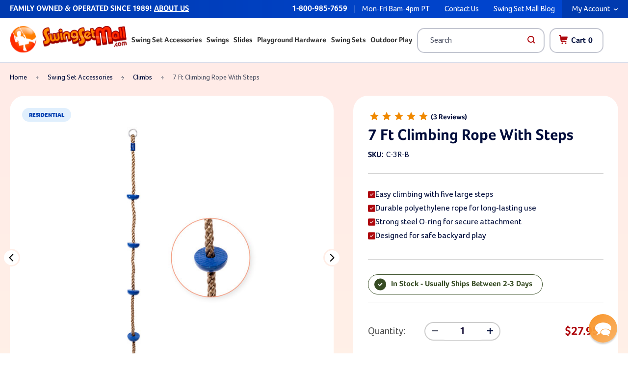

--- FILE ---
content_type: text/html; charset=UTF-8
request_url: https://www.swingsetmall.com/7-ft-climbing-rope-with-steps/
body_size: 40731
content:

<!DOCTYPE html>
<html class="no-js" lang="en">

<head>
    <title>7 ft Climbing Rope with Steps - SwingSetMall.com</title>
    <link rel="preload" as="font" href="https://cdn11.bigcommerce.com/s-ovem0imu/stencil/40613af0-66aa-013d-78bc-4666e44d7a8e/e/b0bb1330-ad3a-013e-2066-42ed863c184b/fonts/Foco-Bold.woff2" type="font/woff2"
        crossorigin="anonymous">
    <link rel="preload" as="font" href="https://cdn11.bigcommerce.com/s-ovem0imu/stencil/40613af0-66aa-013d-78bc-4666e44d7a8e/e/b0bb1330-ad3a-013e-2066-42ed863c184b/fonts/Foco-Bold.woff" type="font/woff" crossorigin="anonymous">
    <link rel="preload" as="font" href="https://cdn11.bigcommerce.com/s-ovem0imu/stencil/40613af0-66aa-013d-78bc-4666e44d7a8e/e/b0bb1330-ad3a-013e-2066-42ed863c184b/fonts/FocoTrial-Black.woff2" type="font/woff2"
        crossorigin="anonymous">
    <link rel="preload" as="font" href="https://cdn11.bigcommerce.com/s-ovem0imu/stencil/40613af0-66aa-013d-78bc-4666e44d7a8e/e/b0bb1330-ad3a-013e-2066-42ed863c184b/fonts/FocoTrial-Black.woff" type="font/woff"
        crossorigin="anonymous">
    <link rel="preload" as="font" href="https://cdn11.bigcommerce.com/s-ovem0imu/stencil/40613af0-66aa-013d-78bc-4666e44d7a8e/e/b0bb1330-ad3a-013e-2066-42ed863c184b/fonts/Foco-Regular.woff2" type="font/woff2"
        crossorigin="anonymous">
    <link rel="preload" as="font" href="https://cdn11.bigcommerce.com/s-ovem0imu/stencil/40613af0-66aa-013d-78bc-4666e44d7a8e/e/b0bb1330-ad3a-013e-2066-42ed863c184b/fonts/Foco-Regular.woff" type="font/woff"
        crossorigin="anonymous">
        <link rel="stylesheet" href="https://cdn.jsdelivr.net/npm/swiper@11/swiper-bundle.min.css">
 
    <link rel="dns-prefetch preconnect" href="https://cdn11.bigcommerce.com/s-ovem0imu" crossorigin><link rel="dns-prefetch preconnect" href="https://fonts.googleapis.com/" crossorigin><link rel="dns-prefetch preconnect" href="https://fonts.gstatic.com/" crossorigin>
    <meta property="product:price:amount" content="27.95" /><meta property="product:price:currency" content="USD" /><meta property="og:url" content="https://www.swingsetmall.com/7-ft-climbing-rope-with-steps/" /><meta property="og:site_name" content="SwingSetMall.com" /><meta name="description" content="Buy our 7 ft Climbing Rope with Steps and get Free Shipping on orders over $149! See our large selection of swing set parts at guaranteed low prices."><link rel='canonical' href='https://www.swingsetmall.com/7-ft-climbing-rope-with-steps/' /><meta name='platform' content='bigcommerce.stencil' /><meta property="og:type" content="product" />
<meta property="og:title" content="7 ft Climbing Rope with Steps" />
<meta property="og:description" content="Buy our 7 ft Climbing Rope with Steps and get Free Shipping on orders over $149! See our large selection of swing set parts at guaranteed low prices." />
<meta property="og:image" content="https://cdn11.bigcommerce.com/s-ovem0imu/products/1609/images/28198/c-3r-b-7ft-climbing-rope-with-steps-01__24449.1709780837.500.500.jpg?c=2" />
<meta property="fb:admins" content="837054399370" />
<meta property="og:availability" content="instock" />
<meta property="pinterest:richpins" content="enabled" />
    
     

    <link href="https://cdn11.bigcommerce.com/s-ovem0imu/product_images/swingsetmall-favicon.png" rel="shortcut icon">
    <meta name="viewport" content="width=device-width, initial-scale=1">

    <script>
        document.documentElement.className = document.documentElement.className.replace('no-js', 'js');
    </script>

    <script>
    function browserSupportsAllFeatures() {
        return window.Promise
            && window.fetch
            && window.URL
            && window.URLSearchParams
            && window.WeakMap
            // object-fit support
            && ('objectFit' in document.documentElement.style);
    }

    function loadScript(src) {
        var js = document.createElement('script');
        js.src = src;
        js.onerror = function () {
            console.error('Failed to load polyfill script ' + src);
        };
        document.head.appendChild(js);
    }

    if (!browserSupportsAllFeatures()) {
        loadScript('https://cdn11.bigcommerce.com/s-ovem0imu/stencil/40613af0-66aa-013d-78bc-4666e44d7a8e/e/b0bb1330-ad3a-013e-2066-42ed863c184b/dist/theme-bundle.polyfills.js');
    }
</script>
    <script>window.consentManagerTranslations = `{"locale":"en","locales":{"consent_manager.data_collection_warning":"en","consent_manager.accept_all_cookies":"en","consent_manager.gdpr_settings":"en","consent_manager.data_collection_preferences":"en","consent_manager.manage_data_collection_preferences":"en","consent_manager.use_data_by_cookies":"en","consent_manager.data_categories_table":"en","consent_manager.allow":"en","consent_manager.accept":"en","consent_manager.deny":"en","consent_manager.dismiss":"en","consent_manager.reject_all":"en","consent_manager.category":"en","consent_manager.purpose":"en","consent_manager.functional_category":"en","consent_manager.functional_purpose":"en","consent_manager.analytics_category":"en","consent_manager.analytics_purpose":"en","consent_manager.targeting_category":"en","consent_manager.advertising_category":"en","consent_manager.advertising_purpose":"en","consent_manager.essential_category":"en","consent_manager.esential_purpose":"en","consent_manager.yes":"en","consent_manager.no":"en","consent_manager.not_available":"en","consent_manager.cancel":"en","consent_manager.save":"en","consent_manager.back_to_preferences":"en","consent_manager.close_without_changes":"en","consent_manager.unsaved_changes":"en","consent_manager.by_using":"en","consent_manager.agree_on_data_collection":"en","consent_manager.change_preferences":"en","consent_manager.cancel_dialog_title":"en","consent_manager.privacy_policy":"en","consent_manager.allow_category_tracking":"en","consent_manager.disallow_category_tracking":"en"},"translations":{"consent_manager.data_collection_warning":"We use cookies (and other similar technologies) to collect data to improve your shopping experience.","consent_manager.accept_all_cookies":"Accept All Cookies","consent_manager.gdpr_settings":"Settings","consent_manager.data_collection_preferences":"Website Data Collection Preferences","consent_manager.manage_data_collection_preferences":"Manage Website Data Collection Preferences","consent_manager.use_data_by_cookies":" uses data collected by cookies and JavaScript libraries to improve your shopping experience.","consent_manager.data_categories_table":"The table below outlines how we use this data by category. To opt out of a category of data collection, select 'No' and save your preferences.","consent_manager.allow":"Allow","consent_manager.accept":"Accept","consent_manager.deny":"Deny","consent_manager.dismiss":"Dismiss","consent_manager.reject_all":"Reject all","consent_manager.category":"Category","consent_manager.purpose":"Purpose","consent_manager.functional_category":"Functional","consent_manager.functional_purpose":"Enables enhanced functionality, such as videos and live chat. If you do not allow these, then some or all of these functions may not work properly.","consent_manager.analytics_category":"Analytics","consent_manager.analytics_purpose":"Provide statistical information on site usage, e.g., web analytics so we can improve this website over time.","consent_manager.targeting_category":"Targeting","consent_manager.advertising_category":"Advertising","consent_manager.advertising_purpose":"Used to create profiles or personalize content to enhance your shopping experience.","consent_manager.essential_category":"Essential","consent_manager.esential_purpose":"Essential for the site and any requested services to work, but do not perform any additional or secondary function.","consent_manager.yes":"Yes","consent_manager.no":"No","consent_manager.not_available":"N/A","consent_manager.cancel":"Cancel","consent_manager.save":"Save","consent_manager.back_to_preferences":"Back to Preferences","consent_manager.close_without_changes":"You have unsaved changes to your data collection preferences. Are you sure you want to close without saving?","consent_manager.unsaved_changes":"You have unsaved changes","consent_manager.by_using":"By using our website, you're agreeing to our","consent_manager.agree_on_data_collection":"By using our website, you're agreeing to the collection of data as described in our ","consent_manager.change_preferences":"You can change your preferences at any time","consent_manager.cancel_dialog_title":"Are you sure you want to cancel?","consent_manager.privacy_policy":"Privacy Policy","consent_manager.allow_category_tracking":"Allow [CATEGORY_NAME] tracking","consent_manager.disallow_category_tracking":"Disallow [CATEGORY_NAME] tracking"}}`;</script>

    <script>
        window.lazySizesConfig = window.lazySizesConfig || {};
        window.lazySizesConfig.loadMode = 1;
    </script>
    <script async src="https://cdn11.bigcommerce.com/s-ovem0imu/stencil/40613af0-66aa-013d-78bc-4666e44d7a8e/e/b0bb1330-ad3a-013e-2066-42ed863c184b/dist/theme-bundle.head_async.js"></script>

    <script src="https://a.klaviyo.com/media/js/onsite/onsite.js"></script>
    <script>
        var klaviyo = klaviyo || [];
        klaviyo.init({
            account: 'M2dYHY',
            platform: 'bigcommerce'
        });
        klaviyo.enable("backinstock", {
            trigger: {
                product_page_text: "Notify Me When Available",
                product_page_class: "button",
                product_page_text_align: "center",
                product_page_margin: "0px",
                replace_anchor: true
            },
            modal: {
                headline: "{product_name}",
                body_content: "Register to receive a notification when this item comes back in stock.",
                email_field_label: "Email",
                button_label: "Notify me when available",
                subscription_success_label: "You're in! We'll let you know when it's back.",
                footer_content: '',
                additional_styles: "@import url('https://fonts.googleapis.com/css?family=Helvetica+Neue');",
                drop_background_color: "#000",
                background_color: "#fff",
                text_color: "#222",
                button_text_color: "#fff",
                button_background_color: "#4787ED",
                close_button_color: "#ccc",
                error_background_color: "#FCD6D7",
                error_text_color: "#C72E2F",
                success_background_color: "#D3EFCD",
                success_text_color: "#1B9500"
            }
        });
    </script>



    <link href="https://fonts.googleapis.com/css?family=Montserrat:700,500,400%7CKarla:400&display=block" rel="stylesheet">

    <script async src="https://cdn11.bigcommerce.com/s-ovem0imu/stencil/40613af0-66aa-013d-78bc-4666e44d7a8e/e/b0bb1330-ad3a-013e-2066-42ed863c184b/dist/theme-bundle.font.js"></script>

    <link data-stencil-stylesheet href="https://cdn11.bigcommerce.com/s-ovem0imu/stencil/40613af0-66aa-013d-78bc-4666e44d7a8e/e/b0bb1330-ad3a-013e-2066-42ed863c184b/css/theme-f8b0c640-b7ad-013e-4fc2-264ca46144c0.css" rel="stylesheet">

    <!-- Start Tracking Code for analytics_googleanalytics4 -->

<script data-cfasync="false" src="https://cdn11.bigcommerce.com/shared/js/google_analytics4_bodl_subscribers-358423becf5d870b8b603a81de597c10f6bc7699.js" integrity="sha256-gtOfJ3Avc1pEE/hx6SKj/96cca7JvfqllWA9FTQJyfI=" crossorigin="anonymous"></script>
<script data-cfasync="false">
  (function () {
    window.dataLayer = window.dataLayer || [];

    function gtag(){
        dataLayer.push(arguments);
    }

    function initGA4(event) {
         function setupGtag() {
            function configureGtag() {
                gtag('js', new Date());
                gtag('set', 'developer_id.dMjk3Nj', true);
                gtag('config', 'G-C4Z3DLJCJ5');
            }

            var script = document.createElement('script');

            script.src = 'https://www.googletagmanager.com/gtag/js?id=G-C4Z3DLJCJ5';
            script.async = true;
            script.onload = configureGtag;

            document.head.appendChild(script);
        }

        setupGtag();

        if (typeof subscribeOnBodlEvents === 'function') {
            subscribeOnBodlEvents('G-C4Z3DLJCJ5', false);
        }

        window.removeEventListener(event.type, initGA4);
    }

    

    var eventName = document.readyState === 'complete' ? 'consentScriptsLoaded' : 'DOMContentLoaded';
    window.addEventListener(eventName, initGA4, false);
  })()
</script>

<!-- End Tracking Code for analytics_googleanalytics4 -->


<script type="text/javascript" src="https://checkout-sdk.bigcommerce.com/v1/loader.js" defer ></script>
<script type="text/javascript">
var BCData = {"product_attributes":{"sku":"C-3R-B","upc":null,"mpn":"C-3R-B","gtin":null,"weight":null,"base":true,"image":null,"price":{"without_tax":{"formatted":"$27.95","value":27.95,"currency":"USD"},"tax_label":"Tax"},"out_of_stock_behavior":"label_option","out_of_stock_message":"Out of Stock","available_modifier_values":[],"in_stock_attributes":[],"stock":null,"instock":true,"stock_message":null,"purchasable":true,"purchasing_message":null,"call_for_price_message":null}};
</script>
<script src='https://searchserverapi1.com/widgets/bigcommerce/init.js?api_key=0J0o3m6U9Y' async ></script>    <!-- Google Tag Manager -->
<script>(function(w,d,s,l,i){w[l]=w[l]||[];w[l].push({'gtm.start':
    new Date().getTime(),event:'gtm.js'});var f=d.getElementsByTagName(s)[0],
    j=d.createElement(s),dl=l!='dataLayer'?'&l='+l:'';j.async=true;j.src=
    'https://www.googletagmanager.com/gtm.js?id='+i+dl;f.parentNode.insertBefore(j,f);
    })(window,document,'script','dataLayer','GTM-MRNNPTX');</script>
    <!-- End Google Tag Manager --><script src="https://ajax.googleapis.com/ajax/libs/jquery/2.1.1/jquery.min.js"></script>
<script>
    document.addEventListener('DOMContentLoaded', function() {
        if(document.querySelector('.productView-options select')) {
            const bisbutton = document.querySelector('#form-action-addToCart');
            const observer = new MutationObserver((mutationsList, observer) => {
                for (const mutation of mutationsList) {
                    if (mutation.type === 'attributes' && mutation.attributeName === 'disabled') {
                        let btntext = document.querySelector('#form-action-addToCart').value;
                        if(bisbutton.hasAttribute('disabled') && btntext !== 'Adding to cart…') {
                            $('.klaviyo-bis-trigger').show(); 
                        } else {
                            $('.klaviyo-bis-trigger').hide(); 
                        }
                    }
                }
            });
            observer.observe(bisbutton, { attributes: true });
        } 
    });
</script><!-- Google tag (gtag.js) -->
<script async src="https://www.googletagmanager.com/gtag/js?id=AW-1072368780"></script>
<script>
  window.dataLayer = window.dataLayer || [];
  function gtag(){dataLayer.push(arguments);}
  gtag('js', new Date());

  gtag('config', 'AW-1072368780');
</script><script type="text/javascript" src="//cdn-4.convertexperiments.com/js/10041529-10046033.js"></script><script>
  const edgeTagDomain = 'https://ipvhf.swingsetmall.com';
  !(function (u) {
    window.edgetag =
      window.edgetag ||
      function () {
        (edgetag.stubs = edgetag.stubs || []).push(arguments);
      };
    const t = document.createElement("script");
    (t.type = "text/javascript"), (t.src = u), (t.async = !0);
    const e = document.getElementsByTagName("script")[0];
    e.parentNode.insertBefore(t, e);
  })(edgeTagDomain + "/load");

  !(function () {
    const url = new URL(window.location.href);
    const params = new URLSearchParams(url.search);
    const userId = params.get("et_u_id") || "";

    edgetag("init", {
      edgeURL: edgeTagDomain,
      disableConsentCheck: true,
      userId,
    });
  })();
</script>

<script>
  !(function () {
    const subscribeOnBodlEvents = () => {
      if (
        !window ||
        typeof window.bodlEvents === "undefined" ||
        typeof window.bodlEvents.banner === "undefined" ||
        typeof window.bodlEvents.checkout === "undefined" ||
        typeof window.bodlEvents.cart === "undefined" ||
        typeof window.bodlEvents.product === "undefined"
      ) {
        console.error("[EdgeTag] BODL is not defined.");
        return;
      }

      const getContents = (items) =>
        items.map((item) => {
          const content = {
            id: item.product_id,
            variantId: item.variant_id,
            sku: item.sku,
            brand: item.brand_name,
            quantity: item.quantity,
            item_price: item.purchase_price,
            title: item.product_name,
            category: item.category_names.join(","),
            url: window.location.origin + window.location.pathname,
            type: "product",
          };

          if ("1609" === item.product_id) {
            content.image = "https://cdn11.bigcommerce.com/s-ovem0imu/images/stencil/{:size}/products/1609/28198/c-3r-b-7ft-climbing-rope-with-steps-01__24449.1709780837.jpg?c&#x3D;2".replace(
              "{:size}",
              "500x659",
            );
            content.url = "https://www.swingsetmall.com/7-ft-climbing-rope-with-steps/";
          }

          return content;
        });

      // If window.bodlEvents.product.searchPerformed is available, then...
      if (typeof window.bodlEvents.product.searchPerformed === "function") {
        // run the searchPerformed function to get the payload
        window.bodlEvents.product.searchPerformed((payload) => {
          edgetag("tag", "Search", {
            search: payload.search_keyword,
          });
        });
      }

      if (typeof window.bodlEvents.product.pageViewed === "function") {
        window.bodlEvents.product.pageViewed((payload) => {
          edgetag("tag", "ViewContent", {
            currency: payload.currency,
            value: payload.product_value,
            contents: getContents(payload.line_items),
          });
        });
      }

      if (typeof window.bodlEvents.cart.addItem === "function") {
        window.bodlEvents.cart.addItem((payload) => {
          edgetag("tag", "AddToCart", {
            currency: payload.currency,
            value: payload.product_value,
            contents: getContents(payload.line_items),
          });
        });
      }

      if (typeof window.bodlEvents.checkout.checkoutBegin === "function") {
        window.bodlEvents.checkout.checkoutBegin((payload) => {
          edgetag("tag", "InitiateCheckout", {
            currency: payload.currency,
            value: payload.cart_value,
            contents: getContents(payload.line_items),
          });
        });
      }

      if (
        typeof window.bodlEvents.checkout.shippingDetailsProvided === "function"
      ) {
        window.bodlEvents.checkout.shippingDetailsProvided((payload) => {
          edgetag("tag", "AddShippingInfo", {
            currency: payload.currency,
            value: payload.cart_value,
            contents: getContents(payload.line_items),
          });
        });
      }

      if (
        typeof window.bodlEvents.checkout.paymentDetailsProvided === "function"
      ) {
        window.bodlEvents.checkout.paymentDetailsProvided((payload) => {
          edgetag("tag", "AddPaymentInfo", {
            currency: payload.currency,
            value: payload.cart_value,
            contents: getContents(payload.line_items),
          });
        });
      }

      if (typeof window.bodlEvents.checkout.orderPurchased === "function") {
        window.bodlEvents.checkout.orderPurchased((payload) => {
          edgetag("tag", "Purchase", {
            currency: payload.currency,
            value: payload.cart_value,
            orderId: payload.order_id,
            eventId: payload.order_id,
            contents: getContents(payload.line_items),
          });
        });
      }
    };

    const sendUser = (user) => {
      if (!user) {
        return;
      }

    const keys = Object.keys(user);
    for (const key of keys) {
      if (!user[key]) {
        delete user[key];
      }
    }

      if (!Object.keys(user).length) {
        return;
      }

      edgetag("data", user);
    };

    const getUser = (form, selectors) => {
      const user = {};
      if (!selectors || !form) {
        return user;
      }

      Object.entries(selectors).forEach(([userKey, selector]) => {
        if (!selector || selector.length === 0) {
          return;
        }

        const selectorArray = Array.isArray(selector) ? selector : [selector];
        for (const selector of selectorArray) {
          if (!selector) {
            continue;
          }

          const inputUserValue = form.querySelector(selector);
          const userValue = inputUserValue?.value || "";
          if (userValue) {
            user[userKey] = userValue;
            break;
          }
        }
      });

      return user;
    };

    const additionalEvents = () => {
      document.addEventListener(
        "submit",
        (e) => {
          if (
            e.target.matches('form[action="/subscribe.php"],form.extole-form')
          ) {
            const user = getUser(e.target, {
              email: [
                'input[type="email"]',
                'input[data-field-type*="email" i]',
              ],
              phone: [
                'input[type="tel"]',
                'input[name*="phone" i]',
                'input[data-field-type*="phone" i]',
              ],
              firstName: [
                'input[name*="fname" i]',
                'input[data-field-type*="first" i]',
              ],
              lastName: [
                'input[name*="lname" i]',
                'input[data-field-type*="last" i]',
              ],
              dateOfBirth: 'input[name*="birthday" i]',
            });
            sendUser(user);
            edgetag("tag", "Lead");
            return;
          }

          if (e.target.matches('form[action*="save_new_account" i]')) {
            const user = getUser(e.target, {
              email: [
                'input[type="email"]',
                'input[data-field-type*="email" i]',
              ],
              phone: [
                'input[type="tel"]',
                'input[name*="phone" i]',
                'input[data-field-type*="phone" i]',
              ],
              firstName: [
                'input[name*="fname" i]',
                'input[data-field-type*="first" i]',
              ],
              lastName: [
                'input[name*="lname" i]',
                'input[data-field-type*="last" i]',
              ],
            });
            sendUser(user);
            edgetag("tag", "CompleteRegistration");
            return;
          }

          if (e.target.matches('form[action*="check_login" i]')) {
            const user = getUser(e.target, {
              email: 'input[type="email"]',
            });
            sendUser(user);
            return;
          }

          if (e.target.matches("form#checkout-customer-guest")) {
            const user = getUser(e.target, {
              email: [
                'input[type="email"]',
                'input[data-field-type*="email" i]',
              ],
              phone: [
                'input[type="tel"]',
                'input[name*="phone" i]',
                'input[data-field-type*="phone" i]',
              ],
              firstName: [
                'input[name*="first" i]',
                'input[data-field-type*="first" i]',
              ],
              lastName: [
                'input[name*="last" i]',
                'input[data-field-type*="last" i]',
              ],
            });
            sendUser(user);
            return;
          }

          if (
            e.target.matches("form") &&
            e.target.closest(".checkout-step--shipping")
          ) {
            const user = getUser(e.target, {
              email: [
                'input[type="email"]',
                'input[data-field-type*="email" i]',
              ],
              phone: [
                'input[type="tel"]',
                'input[name*="phone" i]',
                'input[data-field-type*="phone" i]',
              ],
              firstName: [
                'input[name*="first" i]',
                'input[data-field-type*="first" i]',
              ],
              lastName: [
                'input[name*="last" i]',
                'input[data-field-type*="last" i]',
              ],
            });
            sendUser(user);
            return;
          }
        },
        { capture: true },
      );
    };

    window.addEventListener(
      "load",
      () => {
        edgetag("tag", "PageView");
        subscribeOnBodlEvents();
        additionalEvents();
      },
      false,
    );
  })();
</script>
 <script data-cfasync="false" src="https://microapps.bigcommerce.com/bodl-events/1.9.4/index.js" integrity="sha256-Y0tDj1qsyiKBRibKllwV0ZJ1aFlGYaHHGl/oUFoXJ7Y=" nonce="" crossorigin="anonymous"></script>
 <script data-cfasync="false" nonce="">

 (function() {
    function decodeBase64(base64) {
       const text = atob(base64);
       const length = text.length;
       const bytes = new Uint8Array(length);
       for (let i = 0; i < length; i++) {
          bytes[i] = text.charCodeAt(i);
       }
       const decoder = new TextDecoder();
       return decoder.decode(bytes);
    }
    window.bodl = JSON.parse(decodeBase64("[base64]"));
 })()

 </script>

<script nonce="">
(function () {
    var xmlHttp = new XMLHttpRequest();

    xmlHttp.open('POST', 'https://bes.gcp.data.bigcommerce.com/nobot');
    xmlHttp.setRequestHeader('Content-Type', 'application/json');
    xmlHttp.send('{"store_id":"592653","timezone_offset":"-7.0","timestamp":"2026-01-16T06:45:18.93619200Z","visit_id":"5f8a275f-c6a5-486c-a33f-46e9e750f0e9","channel_id":1}');
})();
</script>


    <style type="text/css" media="screen, print">
        @font-face {
            font-family: 'Foco';
            src: url("https://cdn11.bigcommerce.com/s-ovem0imu/stencil/40613af0-66aa-013d-78bc-4666e44d7a8e/e/b0bb1330-ad3a-013e-2066-42ed863c184b/fonts/Foco-Bold.eot");
            src: url("https://cdn11.bigcommerce.com/s-ovem0imu/stencil/40613af0-66aa-013d-78bc-4666e44d7a8e/e/b0bb1330-ad3a-013e-2066-42ed863c184b/fonts/Foco-Bold.eot?#iefix") format('embedded-opentype'),
            url("https://cdn11.bigcommerce.com/s-ovem0imu/stencil/40613af0-66aa-013d-78bc-4666e44d7a8e/e/b0bb1330-ad3a-013e-2066-42ed863c184b/fonts/Foco-Bold.woff2") format('woff2'),
            url("https://cdn11.bigcommerce.com/s-ovem0imu/stencil/40613af0-66aa-013d-78bc-4666e44d7a8e/e/b0bb1330-ad3a-013e-2066-42ed863c184b/fonts/Foco-Bold.woff") format('woff'),
            url("https://cdn11.bigcommerce.com/s-ovem0imu/stencil/40613af0-66aa-013d-78bc-4666e44d7a8e/e/b0bb1330-ad3a-013e-2066-42ed863c184b/fonts/Foco-Bold.ttf") format('truetype'),
            url("https://cdn11.bigcommerce.com/s-ovem0imu/stencil/40613af0-66aa-013d-78bc-4666e44d7a8e/e/b0bb1330-ad3a-013e-2066-42ed863c184b/fonts/Foco-Bold.svg#Foco-Bold") format('svg');
            font-weight: bold;
            font-style: normal;
            font-display: swap;
        }

        @font-face {
            font-family: 'Foco Trial';
            src: url("https://cdn11.bigcommerce.com/s-ovem0imu/stencil/40613af0-66aa-013d-78bc-4666e44d7a8e/e/b0bb1330-ad3a-013e-2066-42ed863c184b/fonts/FocoTrial-Black.eot");
            src: url("https://cdn11.bigcommerce.com/s-ovem0imu/stencil/40613af0-66aa-013d-78bc-4666e44d7a8e/e/b0bb1330-ad3a-013e-2066-42ed863c184b/fonts/FocoTrial-Black.eot?#iefix") format('embedded-opentype'),
            url("https://cdn11.bigcommerce.com/s-ovem0imu/stencil/40613af0-66aa-013d-78bc-4666e44d7a8e/e/b0bb1330-ad3a-013e-2066-42ed863c184b/fonts/FocoTrial-Black.woff2") format('woff2'),
            url("https://cdn11.bigcommerce.com/s-ovem0imu/stencil/40613af0-66aa-013d-78bc-4666e44d7a8e/e/b0bb1330-ad3a-013e-2066-42ed863c184b/fonts/FocoTrial-Black.woff") format('woff'),
            url("https://cdn11.bigcommerce.com/s-ovem0imu/stencil/40613af0-66aa-013d-78bc-4666e44d7a8e/e/b0bb1330-ad3a-013e-2066-42ed863c184b/fonts/FocoTrial-Black.ttf") format('truetype'),
            url("https://cdn11.bigcommerce.com/s-ovem0imu/stencil/40613af0-66aa-013d-78bc-4666e44d7a8e/e/b0bb1330-ad3a-013e-2066-42ed863c184b/fonts/FocoTrial-Black.svg#Foco-Bold") format('svg');
            font-weight: 900;
            font-style: normal;
            font-display: swap;
        }

        @font-face {
            font-family: 'Foco';
            src: url("https://cdn11.bigcommerce.com/s-ovem0imu/stencil/40613af0-66aa-013d-78bc-4666e44d7a8e/e/b0bb1330-ad3a-013e-2066-42ed863c184b/fonts/Foco-Regular.eot");
            src: url("https://cdn11.bigcommerce.com/s-ovem0imu/stencil/40613af0-66aa-013d-78bc-4666e44d7a8e/e/b0bb1330-ad3a-013e-2066-42ed863c184b/fonts/Foco-Regular.eot?#iefix") format('embedded-opentype'),
            url("https://cdn11.bigcommerce.com/s-ovem0imu/stencil/40613af0-66aa-013d-78bc-4666e44d7a8e/e/b0bb1330-ad3a-013e-2066-42ed863c184b/fonts/Foco-Regular.woff2") format('woff2'),
            url("https://cdn11.bigcommerce.com/s-ovem0imu/stencil/40613af0-66aa-013d-78bc-4666e44d7a8e/e/b0bb1330-ad3a-013e-2066-42ed863c184b/fonts/Foco-Regular.woff") format('woff'),
            url("https://cdn11.bigcommerce.com/s-ovem0imu/stencil/40613af0-66aa-013d-78bc-4666e44d7a8e/e/b0bb1330-ad3a-013e-2066-42ed863c184b/fonts/Foco-Regular.ttf") format('truetype'),
            url("https://cdn11.bigcommerce.com/s-ovem0imu/stencil/40613af0-66aa-013d-78bc-4666e44d7a8e/e/b0bb1330-ad3a-013e-2066-42ed863c184b/fonts/Foco-Regular.svg#Foco-Regular") format('svg');
            font-weight: normal;
            font-style: normal;
            font-display: swap;
        }
    </style>
    <!-- Stamped -->
    <script>
        function myInit() {
            StampedFn.init({
                apiKey: 'pubkey-p1T9K5NjsAn6T51Z2rs1c5mAsHL4q3', // replace include # (hash)
                storeUrl: 'www.swingsetmall.com' // replace include # (hash), without https:// (e.g. www.domain.com)
            });
        }
    </script>
    <script async onload="myInit()" type="text/javascript" src="https://cdn1.stamped.io/files/widget.min.js"></script>
    <link rel="stylesheet" type="text/css" href="//cdn-stamped-io.azureedge.net/files/widget.min.css">
    <!-- Stamped -->
</head>

<body
    class="template-product type-product page_type__product ">
    <svg data-src="https://cdn11.bigcommerce.com/s-ovem0imu/stencil/40613af0-66aa-013d-78bc-4666e44d7a8e/e/b0bb1330-ad3a-013e-2066-42ed863c184b/img/icon-sprite.svg" class="icons-svg-sprite"></svg>

    <a href="#main-content" class="skip-to-main-link">Skip to main content</a>
<header class="header header-main-block" role="banner">
  <div class="pencil-banner">
  <div data-content-region="header_navigation_bottom--global"><div data-layout-id="e4fa12a9-f294-47ca-bd20-35f608388ff3">       <div data-sub-layout-container="893db6fe-1f5f-424d-9858-e0aee928c660" data-layout-name="Layout">
    <style data-container-styling="893db6fe-1f5f-424d-9858-e0aee928c660">
        [data-sub-layout-container="893db6fe-1f5f-424d-9858-e0aee928c660"] {
            box-sizing: border-box;
            display: flex;
            flex-wrap: wrap;
            z-index: 0;
            position: relative;
            height: ;
            padding-top: 0px;
            padding-right: 0px;
            padding-bottom: 0px;
            padding-left: 0px;
            margin-top: 0px;
            margin-right: 0px;
            margin-bottom: 0px;
            margin-left: 0px;
            border-width: 0px;
            border-style: solid;
            border-color: #333333;
        }

        [data-sub-layout-container="893db6fe-1f5f-424d-9858-e0aee928c660"]:after {
            display: block;
            position: absolute;
            top: 0;
            left: 0;
            bottom: 0;
            right: 0;
            background-size: cover;
            z-index: auto;
        }
    </style>

    <div data-sub-layout="7c9737dc-5dbe-4551-97d2-7d04c10ba8ce">
        <style data-column-styling="7c9737dc-5dbe-4551-97d2-7d04c10ba8ce">
            [data-sub-layout="7c9737dc-5dbe-4551-97d2-7d04c10ba8ce"] {
                display: flex;
                flex-direction: column;
                box-sizing: border-box;
                flex-basis: 100%;
                max-width: 100%;
                z-index: 0;
                position: relative;
                height: ;
                padding-top: 0px;
                padding-right: 0px;
                padding-bottom: 0px;
                padding-left: 0px;
                margin-top: 0px;
                margin-right: 0px;
                margin-bottom: 0px;
                margin-left: 0px;
                border-width: 0px;
                border-style: solid;
                border-color: #333333;
                justify-content: center;
            }
            [data-sub-layout="7c9737dc-5dbe-4551-97d2-7d04c10ba8ce"]:after {
                display: block;
                position: absolute;
                top: 0;
                left: 0;
                bottom: 0;
                right: 0;
                background-size: cover;
                z-index: auto;
            }
            @media only screen and (max-width: 700px) {
                [data-sub-layout="7c9737dc-5dbe-4551-97d2-7d04c10ba8ce"] {
                    flex-basis: 100%;
                    max-width: 100%;
                }
            }
        </style>
        <div data-widget-id="97db890c-2fbc-4be1-98fa-d78136755e0d" data-placement-id="5616523c-be73-47d5-b998-69ff4512ef24" data-placement-status="ACTIVE"><div class="promo-banner">
      <div class="content" data-slick="{
      &quot;slidesToShow&quot;: 1,
      &quot;arrows&quot;:false,
      &quot;autoplay&quot;: true,
      &quot;dots&quot;: false,
      &quot;fade&quot;: true,
      &quot;autoplaySpeed&quot;: 4000,
      &quot;pauseOnHover&quot;: false,
      &quot;slidesToScroll&quot;: 1
    }">
        <div class="slide-text">Get Free Shipping On Orders Over $149! <a href="/shipping-and-handling/">See Terms</a></div>
        <div class="slide-text">Need it by Christmas? See Deadlines Here! <a href="/holiday-shipping/">Christmas Deadlines</a></div>
        <div class="slide-text">Family Owned &amp; Operated Since 1989! <a href="/about-us/">About Us</a></div>
        <div class="slide-text">Fast Shipping - Most Orders Ship Within 1-2 Days!</div>
      </div>

    </div>
</div>
    </div>
</div>

</div></div>
  <nav class="navUser">
  <ul class="top-menu-link">
    <li>
      <a href="tel:1-800-985-7659">1-800-985-7659</a>
    </li>
       <li class="static-text">Mon-Fri 8am-4pm PT</li>
       <li><a href="/contact-us/">Contact Us</a></li>
       <li><a href="/blog/">Swing Set Mall Blog</a></li>
       <li class="t-account"><a href="#">My Account <svg><use xlink:href="#icon-t-down-arrow" /></svg></a>
         <ul class="navUser-section navUser-section--alt">

                 <li>
                     <a class="navUser-action"
                        href="/login.php"
                        aria-label="Sign In"
                     >
                         Sign In
                     </a>
                     </li>
                        <li>
                         <a class="navUser-action"
                            href="/login.php?action&#x3D;create_account"
                            aria-label="Register"
                         >
                             Register
                         </a>
                         </li>

             <li class="navUser-item">
               <a href="/order-status/" class="navUser-action">Order Status</a>
             </li>
         </ul>
       </li>
  </ul>


</nav>
  </div>

  <div class="header-middle">
    <div class="m-menu">
        <div class="second-level-name-container"></div>
    <a href="#" class="mobileMenu-toggle" data-mobile-menu-toggle="menu">
        <span class="mobileMenu-toggleIcon">Toggle menu</span>
    </a>
    </div>

        <div class="header-logo">
          <a href="https://www.swingsetmall.com/">
            <img src="https://cdn11.bigcommerce.com/s-ovem0imu/stencil/b2117ff0-3c4e-013d-8f0b-26a134800a00/e/ab4e3f20-5d39-013d-1c61-1a4abcf3af18/img/dh-custom/swing-logo.svg" alt="Swing Set Mall" height="" width="">
            </a>
        </div>
    <div class="navPages-container" id="menu" data-menu>
        <div class="search-panel mobile-searchbar" aria-hidden="true" tabindex="-1" data-prevent-quick-search-close>
            <div class="container">
    <form class="form" onsubmit="return false" data-url="/search.php" data-quick-search-form>
        <fieldset class="form-fieldset">
            <div class="form-field">
                <label class="is-srOnly" for="">Search</label>
                <input class="form-input"
                       data-search-quick
                       name=""
                       id=""
                       data-error-message="Search field cannot be empty."
                       placeholder="Search"
                       autocomplete="off"
                >
                <button type="submit">
        <svg><use xlink:href="#icon-header-search"></use></svg>
      </button>
            </div>
        </fieldset>
    </form>
    <section class="quickSearchResults" data-bind="html: results"></section>
    <p role="status"
       aria-live="polite"
       class="aria-description--hidden"
       data-search-aria-message-predefined-text="product results for"
    ></p>
</div>
        </div>
        <nav class="navPages">
    <ul
        class="navPages-list sf-menu show">
<li
            class="navPages-item custom-list ">
            <div class="main-cat-flex">


                <div class="category-image-main cat-img">
                    <img src="https://cdn11.bigcommerce.com/s-ovem0imu/images/stencil/160w/p/belt-swing-seats__82205.original.jpg" alt="Swing Set Accessories" title="Swing Set Accessories" data-sizes="auto"
    srcset="[data-uri]"
data-srcset="https://cdn11.bigcommerce.com/s-ovem0imu/images/stencil/80w/p/belt-swing-seats__82205.original.jpg 80w, https://cdn11.bigcommerce.com/s-ovem0imu/images/stencil/160w/p/belt-swing-seats__82205.original.jpg 160w, https://cdn11.bigcommerce.com/s-ovem0imu/images/stencil/320w/p/belt-swing-seats__82205.original.jpg 320w, https://cdn11.bigcommerce.com/s-ovem0imu/images/stencil/640w/p/belt-swing-seats__82205.original.jpg 640w, https://cdn11.bigcommerce.com/s-ovem0imu/images/stencil/960w/p/belt-swing-seats__82205.original.jpg 960w, https://cdn11.bigcommerce.com/s-ovem0imu/images/stencil/1280w/p/belt-swing-seats__82205.original.jpg 1280w, https://cdn11.bigcommerce.com/s-ovem0imu/images/stencil/1920w/p/belt-swing-seats__82205.original.jpg 1920w, https://cdn11.bigcommerce.com/s-ovem0imu/images/stencil/2560w/p/belt-swing-seats__82205.original.jpg 2560w"

class="lazyload category-header-image"

 />

                </div>

                <!-- SECOND LEVEL STARTS -->
<div class="flex-wrapper-cat-inner">
    <a class="navPages-action needsclick second-level-link" href="https://www.swingsetmall.com/swing-set-accessories/"> 
        Swing Set Accessories
                <!-- <i class="icon navPages-action-moreIcon" aria-hidden="true">
            <svg>
                <use xlink:href="#icon-down-arrow" />
            </svg>
        </i> -->
    </a>
    <div class="description-category">
        <div class="mobile-description-content">Monkey bars, rope ladders, climbing rocks, canopy tarps, plus other playful add-ons.</div>
<p dir="ltr">Is your swing set missing something? Are you looking for a way to ramp up the fun even more? Our unique swing set accessories and swing set add-ons are just what you need to take things up a notch. Customize your creation through our swing attachments today!</p>
<h2>Customize Your Creation With Unique Swing Set Accessories &amp; Add-Ons at Swing Set Mall!</h2>
<p>SwingSetMall.com has a worldwide reputation as your trusted source for all things swing sets. You can count on us for the actual <a href="https://www.swingsetmall.com/swing-sets/backyard-swing-sets/">backyard swing sets</a> or <a href="https://www.swingsetmall.com/swing-sets/commercial-swing-sets/">commercial swing sets for sale</a>, of course. But we don&rsquo;t just sell the <a href="https://www.swingsetmall.com/swing-sets/">large swing sets</a> themselves. We can help you add a custom touch to your new swing set through our playground accessories!</p>
<p>Here on this page, you&rsquo;ll find all the essential specialty swing set accessories required for any playground project - for your backyard or the schoolyard. Whether you&rsquo;re searching for a <a href="https://www.swingsetmall.com/swing-set-accessories/playground-slides/">playground slide</a> or you&rsquo;re on the hunt for <a href="https://www.swingsetmall.com/swing-set-accessories/climbs/steps-and-stairs/">playground stairs</a>, we&rsquo;ve got you covered.</p>
<p>And, we don&rsquo;t just have all the different swing attachments you need to make something truly special for you and your family or the local kids. We&rsquo;re here to empower you along your journey with unparalleled customer support every step of the way. To learn more about what makes our swing accessories so special, keep reading below&hellip;&nbsp;</p>
<h2>What Makes Our Swing Accessories So Special?</h2>
<p>Since 1989, our family business here at SwingSetMall has worked hard to become known as the most trusted provider of all things swings. How did we do it, though? Simple - through a relentless commitment to exceeding your expectations every time!</p>
<p>That means tirelessly vetting and curating all the products we sell, ensuring they meet our standards for safety and longevity. The last thing you want is for your play structure to contribute to injury, and you can avoid that by sourcing your components here with us. We know you take safety seriously, and we do too.</p>
<p>Plus, we&rsquo;re here to demystify what can be a very complex, confusing process of choosing the right swing attachments and getting them installed. We live and breathe swing sets, after all! So, don&rsquo;t hesitate to reach out with any questions or concerns, or even to request a specific recommendation for swing set add-ons are right for you.</p>
<p>And, with free shipping on orders over $149 and our 30-day money-back guarantee, what more could you ask for? It&rsquo;s time to get your new swing set accessories ordered. Below, we&rsquo;ll share a few of our personal favorites with you&hellip;</p>
<h2>Some of Our Favorite Swing Attachments &amp; Accessories</h2>
<p>We&rsquo;ve done all the hard work of weeding out the playground accessories that won&rsquo;t actually elevate your kids' experience. That means you can trust that everything on this page has a place in your backyard, schoolyard, or local playground.&nbsp;</p>
<p>But, some of our personal favorites have to be our diverse range of slides. We have everything from <a href="https://www.swingsetmall.com/swing-set-accessories/playground-slides/sectional-slides/">sectional slides</a> to <a href="https://www.swingsetmall.com/swing-set-accessories/playground-slides/spiral-slides/">spiral slides</a>, and even <a href="https://www.swingsetmall.com/swing-set-accessories/slides/slide-accessories/">slide accessories</a>!&nbsp;</p>
<p>Or, check out our <a href="https://www.swingsetmall.com/swing-set-accessories/playset-roof-tarps/">swing set canopy replacements</a>, <a href="https://www.swingsetmall.com/swing-set-accessories/playground-swings/">swing seats</a>, <a href="https://www.swingsetmall.com/categories/Swing-Set-Accessories/Climbs/">climbing playsets</a>, <a href="https://www.swingsetmall.com/categories/Swing-Set-Accessories/Play-Accessories/Steering-Wheels/">playground steering wheels</a>, and other <a href="https://www.swingsetmall.com/swing-set-accessories/play-accessories/">play accessories</a>. There is so much here just waiting to be discovered - take a look around and find the perfect swing accessories yourself today!</p>
<h2>Make Your Swing Set Vision a Reality With Our Playground Accessories Today!</h2>
<p>With so many playground accessories to choose from, the only hard part is choosing just one. But why limit yourself? Create the play structure you&rsquo;ve been dreaming of by grabbing all the different swing set add-ons here on this page. When you look outside and see your kids making memories together, it&rsquo;ll all be worth it!</p>
<!-- MENU IMAGE START -->
<p><img class="__mce_add_custom__" title="Swing Set Accessories Climbing Rock Holds" src="https://cdn11.bigcommerce.com/s-ovem0imu/images/stencil/original/image-manager/swing-set-accessories-menu.jpg?t=1712882602" alt="Swing Set Accessories Menu" width="460" height="480" /></p>
<!-- MENU IMAGE END -->
    </div>
   

</div>
</div>
<ul class="navlist-sub nav-second-level">
    <div class="menu-container">
        <li class="menu-hover-link">
            <a class="navPages-action needsclick1 third-level-link" href="https://www.swingsetmall.com/swing-set-accessories/climbs/monkey-bars/">
                Monkey Bars
                <svg>
                    <use xlink:href="#icon-right-arrow" />
                </svg>
            </a>
            <div  class="menu-cat-img">
<p><img class="__mce_add_custom__" title="Monkey Bars Menu" src="https://cdn11.bigcommerce.com/s-ovem0imu/images/stencil/original/image-manager/monkey-bars-menu.jpg?t=1712882398" alt="Monkey Bars Menu" width="459" height="480" /></p>
</div>        </li>
        <li class="menu-hover-link">
            <a class="navPages-action needsclick1 third-level-link" href="https://www.swingsetmall.com/swing-set-accessories/climbs/climbing-rocks/">
                Climbing Rocks
                <svg>
                    <use xlink:href="#icon-right-arrow" />
                </svg>
            </a>
            <div  class="menu-cat-img">
<p><img class="__mce_add_custom__" title="Climbing Rocks Menu" src="https://cdn11.bigcommerce.com/s-ovem0imu/images/stencil/original/image-manager/climbing-rocks-menu.jpg?t=1712881238" alt="Climbing Rocks Menu" width="460" height="479" /></p>
</div>        </li>
        <li class="menu-hover-link">
            <a class="navPages-action needsclick1 third-level-link" href="https://www.swingsetmall.com/swing-set-accessories/play-accessories/handles-and-holds/">
                Handles &amp; Holds
                <svg>
                    <use xlink:href="#icon-right-arrow" />
                </svg>
            </a>
            <div  class="menu-cat-img">
<p><img class="__mce_add_custom__" title="Handles &amp; Holds Menu" src="https://cdn11.bigcommerce.com/s-ovem0imu/images/stencil/original/image-manager/handles-and-holds-menu.jpg?t=1712882068" alt="Handles &amp; Holds Menu" width="460" height="480" /></p>
</div>        </li>
        <li class="menu-hover-link">
            <a class="navPages-action needsclick1 third-level-link" href="https://www.swingsetmall.com/swing-set-accessories/climbs/rope-ladders/">
                Rope Ladders
                <svg>
                    <use xlink:href="#icon-right-arrow" />
                </svg>
            </a>
            <div  class="menu-cat-img">
<p><img class="__mce_add_custom__" title="Rope Ladders Menu" src="https://cdn11.bigcommerce.com/s-ovem0imu/images/stencil/original/image-manager/rope-ladders-menu.jpg?t=1712881492" alt="Rope Ladders Menu" width="460" height="479" /></p>
</div>        </li>
        <li class="menu-hover-link">
            <a class="navPages-action needsclick1 third-level-link" href="https://www.swingsetmall.com/categories/Swing-Set-Accessories/Climbs/">
                Climbs
                <svg>
                    <use xlink:href="#icon-right-arrow" />
                </svg>
            </a>
            <div  class="menu-cat-img">
<p><img class="__mce_add_custom__" title="Climbs Menu" src="https://cdn1.bigcommerce.com/server5600/ovem0imu/product_images/uploaded_images/climbing-img.jpg" alt="Climbing Products" width="460" height="480" /></p>
</div>        </li>
        <li class="menu-hover-link">
            <a class="navPages-action needsclick1 third-level-link" href="https://www.swingsetmall.com/swing-set-accessories/play-accessories/">
                Play Accessories
                <svg>
                    <use xlink:href="#icon-right-arrow" />
                </svg>
            </a>
            <div  class="menu-cat-img">
<p><img class="__mce_add_custom__" title="play-acc-play-acc-img.jpg" src="https://cdn1.bigcommerce.com/server5600/ovem0imu/product_images/uploaded_images/play-acc-play-acc-img.jpg" alt="play-acc-play-acc-img.jpg" width="460" height="480" /></p>
</div>        </li>
        <li class="menu-hover-link">
            <a class="navPages-action needsclick1 third-level-link" href="https://www.swingsetmall.com/swing-set-accessories/playset-roof-tarps/">
                Playset Roof Tarps
                <svg>
                    <use xlink:href="#icon-right-arrow" />
                </svg>
            </a>
            <div  class="menu-cat-img">
<p><img class="__mce_add_custom__" title="play-acc-play-roof-strap-img.jpg" src="https://cdn1.bigcommerce.com/server5600/ovem0imu/product_images/uploaded_images/play-acc-play-roof-strap-img.jpg" alt="play-acc-play-roof-strap-img.jpg" width="460" height="480" /></p>
</div>        </li>
        <li class="view-all-link">
            <a class="navPages-action" href="https://www.swingsetmall.com/swing-set-accessories/" aria-label="All Swing Set Accessories">
                Shop All
            </a>
        </li>
        <div class="close-clone-wrapper">
            <div class=" clone-close-btn"><img src="/images/stencil/original/image-manager/close.png" alt=""></div>
            <div class="bottom-content-mainn"></div>
        </div>
        
    </div>
    <div  class="menu-cat-img">
<p><img class="__mce_add_custom__" title="Swing Set Accessories Climbing Rock Holds" src="https://cdn11.bigcommerce.com/s-ovem0imu/images/stencil/original/image-manager/swing-set-accessories-menu.jpg?t=1712882602" alt="Swing Set Accessories Menu" width="460" height="480" /></p>
</div>    
</ul>



<!-- SECOND LEVEL ENDS -->
 

        </li>
<li
            class="navPages-item custom-list ">
            <div class="main-cat-flex">


                <div class="category-image-main cat-img">
                    <img src="https://cdn11.bigcommerce.com/s-ovem0imu/images/stencil/160w/j/infant-swings__50952.original.jpg" alt="Playground Swings" title="Playground Swings" data-sizes="auto"
    srcset="[data-uri]"
data-srcset="https://cdn11.bigcommerce.com/s-ovem0imu/images/stencil/80w/j/infant-swings__50952.original.jpg 80w, https://cdn11.bigcommerce.com/s-ovem0imu/images/stencil/160w/j/infant-swings__50952.original.jpg 160w, https://cdn11.bigcommerce.com/s-ovem0imu/images/stencil/320w/j/infant-swings__50952.original.jpg 320w, https://cdn11.bigcommerce.com/s-ovem0imu/images/stencil/640w/j/infant-swings__50952.original.jpg 640w, https://cdn11.bigcommerce.com/s-ovem0imu/images/stencil/960w/j/infant-swings__50952.original.jpg 960w, https://cdn11.bigcommerce.com/s-ovem0imu/images/stencil/1280w/j/infant-swings__50952.original.jpg 1280w, https://cdn11.bigcommerce.com/s-ovem0imu/images/stencil/1920w/j/infant-swings__50952.original.jpg 1920w, https://cdn11.bigcommerce.com/s-ovem0imu/images/stencil/2560w/j/infant-swings__50952.original.jpg 2560w"

class="lazyload category-header-image"

 />

                </div>

                <!-- SECOND LEVEL STARTS -->
<div class="flex-wrapper-cat-inner">
    <a class="navPages-action needsclick second-level-link" href="https://www.swingsetmall.com/swing-set-accessories/playground-swings/"> 
        Swings
        <!-- <i class="icon navPages-action-moreIcon" aria-hidden="true">
            <svg>
                <use xlink:href="#icon-down-arrow" />
            </svg>
        </i> -->
    </a>
    <div class="description-category">
        <div class="mobile-description-content">For all ages, from infant to special needs seats, belt, flat, trapeze, gliders, and more!</div>
<p>Are you building a playground from scratch and looking for the perfect playground swings? Does your existing playground need replacement swing seats? Either way, you&rsquo;ve come to the right place. At Swing Set Mall, you&rsquo;ll enjoy world-class customer service and unbeatable prices - with fast and free shipping on all orders over $149!</p>
<h2>Replace Your Playground Swing Seats at Swing Set Mall for the Best Service and Prices Online!</h2>
<p>There&rsquo;s no denying the magic of <a href="https://www.swingsetmall.com/swing-sets/">swing sets</a>. Nothing brings joy to a child quite like the feeling of the wind against their face as they swing back and forth, and feel themselves soaring higher and higher with each motion.</p>
<p>That&rsquo;s why you&rsquo;re creating a backyard playset - or, maybe you&rsquo;ve been tasked with building/replacing the swing seats at your local park/playground. Either way, this is a big responsibility.&nbsp;</p>
<p>You want to make sure you&rsquo;re getting replacement swing set seats that will provide fun for years to come - <em>but you also need to prioritize safety</em>. Throw in budget constraints and finding the right replacement swings for swing sets can quickly turn from an exciting process to a source of stress!</p>
<p>But, it doesn&rsquo;t have to be this way. When you shop at Swing Set Mall, you can enjoy peace of mind knowing you&rsquo;re getting the safe, reliable quality you need at prices that won&rsquo;t break the bank. And with incredible customer support every step of the way, what more could you ask for? Shop now and experience the Swing Set Mall difference firsthand. Or, keep reading to learn more about our brand.</p>
<h2>Why Buy Replacement Swing Set Seats at Swing Set Mall?</h2>
<p>Since 1989, our family-owned business has been the go-to source for all things <a href="https://www.swingsetmall.com/swing-set-accessories/">swing set accessories</a> and playground components. From <a href="https://www.swingsetmall.com/swing-set-accessories/playground-slides/">playset slides</a> to <a href="https://www.swingsetmall.com/categories/Swing-Set-Accessories/Climbs/">climbing playsets</a>, and of course, <a href="https://www.swingsetmall.com/swing-sets/metal-swing-sets/">metal swing sets</a>, we&rsquo;ve got everything you need to build the play structure of your dreams.</p>
<p>We&rsquo;ve done all the hard work of vetting and curating the most dependable playground components possible so you don&rsquo;t have to. Instead, you can just browse the replacement swing set seats on this page and find the perfect pick for your unique needs! No matter your preferences, budget, or timeline, you can count on us.</p>
<p>We know ordering this type of equipment can be complicated and you don&rsquo;t want to waste time dealing with the hassles and headaches of exchanges. So, if you&rsquo;re not sure which specific swing seats are right for you, we&rsquo;re on standby ready to help you choose correctly. We&rsquo;ll work together to ensure you get the perfect playground swings.&nbsp;</p>
<p>And we&rsquo;re willing to stand behind our products with a 30-day money-back guarantee. That&rsquo;s how confident we are you&rsquo;ll have a positive, memorable experience here with us.&nbsp;</p>
<h2>Shop Now for the Safest, Funnest Playground Swings Seats Online!&nbsp;</h2>
<p>As you can see, there is no better place to get all your <a href="https://www.swingsetmall.com/playground-hardware/">swing set hardware</a> than here with us. So what are you waiting for? Take a look below and get the replacement swings for swing sets that you need to restore the fun in your backyard or park.</p>
<p>And while you&rsquo;re at it, explore other essentials we have to elevate your kids&rsquo; experience - <em>whether you&rsquo;re looking to build </em><a href="https://www.swingsetmall.com/swing-sets/backyard-swing-sets/"><em>backyard swing sets</em></a><em> or </em><a href="https://www.swingsetmall.com/swing-sets/commercial-swing-sets/"><em>commercial swing sets</em></a><em>, we&rsquo;re here to guide you through the process</em>. Shop now and find the perfect playground swing set seats.</p>
<!-- MENU IMAGE START -->
<p><img class="__mce_add_custom__" title="play-acc-swing-img.jpg" src="https://cdn1.bigcommerce.com/server5600/ovem0imu/product_images/uploaded_images/play-acc-swing-img.jpg" alt="play-acc-swing-img.jpg" width="460" height="480" /></p>
<!-- MENU IMAGE END -->
    </div>
   

</div>
</div>
<ul class="navlist-sub nav-second-level">
    <div class="menu-container">
        <li class="menu-hover-link">
            <a class="navPages-action needsclick1 third-level-link" href="https://www.swingsetmall.com/swing-set-accessories/playground-swings/belt-swing-seats/">
                Belt Swing Seats
                <svg>
                    <use xlink:href="#icon-right-arrow" />
                </svg>
            </a>
            <div  class="menu-cat-img">
<p><img class="__mce_add_custom__" title="Belt Swings" src="https://cdn1.bigcommerce.com/server5600/ovem0imu/product_images/uploaded_images/belt-swings-menu.jpg" alt="Belt Swings" width="460" height="480" /></p>
</div>        </li>
        <li class="menu-hover-link">
            <a class="navPages-action needsclick1 third-level-link" href="https://www.swingsetmall.com/swing-set-accessories/swings/infant-toddler/">
                Infant &amp; Toddler
                <svg>
                    <use xlink:href="#icon-right-arrow" />
                </svg>
            </a>
            <div  class="menu-cat-img">
<p><img class="__mce_add_custom__" title="play-acc-swing-img.jpg" src="https://cdn1.bigcommerce.com/server5600/ovem0imu/product_images/uploaded_images/play-acc-swing-img.jpg" alt="play-acc-swing-img.jpg" width="460" height="480" /></p>
</div>        </li>
        <li class="menu-hover-link">
            <a class="navPages-action needsclick1 third-level-link" href="https://www.swingsetmall.com/swing-set-accessories/playground-swings/flat-swing-seats/">
                Flat Swing Seats
                <svg>
                    <use xlink:href="#icon-right-arrow" />
                </svg>
            </a>
            <div  class="menu-cat-img">
<p><img class="__mce_add_custom__" title="Flat Swing Seats" src="https://cdn1.bigcommerce.com/server5600/ovem0imu/product_images/uploaded_images/flat-swings-menu-02.jpg" alt="Flat Swing Seats" width="460" height="480" /></p>
</div>        </li>
        <li class="menu-hover-link">
            <a class="navPages-action needsclick1 third-level-link" href="https://www.swingsetmall.com/swing-set-accessories/swings/trapeze-swings/">
                Trapeze Swings
                <svg>
                    <use xlink:href="#icon-right-arrow" />
                </svg>
            </a>
            <div  class="menu-cat-img">
<p><img class="__mce_add_custom__" title="Trapeze Swing Bars &amp; Rings" src="https://cdn1.bigcommerce.com/server5600/ovem0imu/product_images/uploaded_images/trapeze-swings-menu-02.jpg" alt="Trapeze Swing Bars &amp; Rings" width="460" height="480" /></p>
</div>        </li>
        <li class="menu-hover-link">
            <a class="navPages-action needsclick1 third-level-link" href="https://www.swingsetmall.com/swing-set-accessories/swings/tire-swings/">
                Tire Swings
                <svg>
                    <use xlink:href="#icon-right-arrow" />
                </svg>
            </a>
            <div  class="menu-cat-img">
<p><img class="__mce_add_custom__" title="Tire Swings" src="https://cdn1.bigcommerce.com/server5600/ovem0imu/product_images/uploaded_images/tire-swings-menu.jpg" alt="Tire Swings" width="460" height="479" /></p>
</div>        </li>
        <li class="menu-hover-link">
            <a class="navPages-action needsclick1 third-level-link" href="https://www.swingsetmall.com/swing-set-accessories/playground-swings/disk-swings/">
                Disk Swings
                <svg>
                    <use xlink:href="#icon-right-arrow" />
                </svg>
            </a>
            <div  class="menu-cat-img">
<p><img class="__mce_add_custom__" title="Disk Swings" src="https://cdn1.bigcommerce.com/server5600/ovem0imu/product_images/uploaded_images/disk-swings-menu.jpg" alt="Disk Swings" width="460" height="479" /></p>
</div>        </li>
        <li class="menu-hover-link">
            <a class="navPages-action needsclick1 third-level-link" href="https://www.swingsetmall.com/swing-set-accessories/playground-swings/glider-swings/">
                Glider Swings
                <svg>
                    <use xlink:href="#icon-right-arrow" />
                </svg>
            </a>
            <div  class="menu-cat-img">
<p><img class="__mce_add_custom__" title="glider-swings.jpg" src="https://cdn1.bigcommerce.com/server5600/ovem0imu/product_images/uploaded_images/glider-swings.jpg" alt="glider-swings.jpg" width="460" height="480" /></p>
</div>        </li>
        <li class="menu-hover-link">
            <a class="navPages-action needsclick1 third-level-link" href="https://www.swingsetmall.com/swing-set-accessories/swings/ada-swings/">
                ADA Swings
                <svg>
                    <use xlink:href="#icon-right-arrow" />
                </svg>
            </a>
            <div  class="menu-cat-img">
<p><img class="__mce_add_custom__" title="ADA &amp; Inclusive Swings" src="https://cdn1.bigcommerce.com/server5600/ovem0imu/product_images/uploaded_images/ada-swings-menu.jpg" alt="ADA &amp; Inclusive Swings" width="460" height="480" /></p>
</div>        </li>
        <li class="menu-hover-link">
            <a class="navPages-action needsclick1 third-level-link" href="https://www.swingsetmall.com/swing-set-accessories/playground-swings/web-mat-swings/">
                Web &amp; Mat Swings
                <svg>
                    <use xlink:href="#icon-right-arrow" />
                </svg>
            </a>
            <div  class="menu-cat-img">
<p><img class="__mce_add_custom__" title="Web &amp; Mat Swings" src="https://cdn1.bigcommerce.com/server5600/ovem0imu/product_images/uploaded_images/web-mat-swings-menu1.jpg" alt="Web &amp; Mat Swings" width="460" height="479" /></p>
</div>        </li>
        <li class="menu-hover-link">
            <a class="navPages-action needsclick1 third-level-link" href="https://www.swingsetmall.com/swing-set-accessories/playground-swings/specialty-swings/">
                Specialty Swings
                <svg>
                    <use xlink:href="#icon-right-arrow" />
                </svg>
            </a>
            <div  class="menu-cat-img">
<p><img class="__mce_add_custom__" title="Specialty Swings" src="https://cdn1.bigcommerce.com/server5600/ovem0imu/product_images/uploaded_images/specialty-swings-menu1.jpg" alt="Specialty Swings" width="460" height="480" /></p>
</div>        </li>
        <li class="menu-hover-link">
            <a class="navPages-action needsclick1 third-level-link" href="https://www.swingsetmall.com/swing-set-accessories/swings/swing-hardware/">
                Swing Hardware
                <svg>
                    <use xlink:href="#icon-right-arrow" />
                </svg>
            </a>
            <div  class="menu-cat-img">
<p><img class="__mce_add_custom__" title="swing-hangers-img.jpg" src="https://cdn1.bigcommerce.com/server5600/ovem0imu/product_images/uploaded_images/swing-hangers-img.jpg" alt="swing-hangers-img.jpg" width="460" height="480" /></p>
</div>        </li>
        <li class="view-all-link">
            <a class="navPages-action" href="https://www.swingsetmall.com/swing-set-accessories/playground-swings/" aria-label="All Playground Swings">
                Shop All
            </a>
        </li>
        <div class="close-clone-wrapper">
            <div class=" clone-close-btn"><img src="/images/stencil/original/image-manager/close.png" alt=""></div>
            <div class="bottom-content-mainn"></div>
        </div>
        
    </div>
    <div  class="menu-cat-img">
<p><img class="__mce_add_custom__" title="play-acc-swing-img.jpg" src="https://cdn1.bigcommerce.com/server5600/ovem0imu/product_images/uploaded_images/play-acc-swing-img.jpg" alt="play-acc-swing-img.jpg" width="460" height="480" /></p>
</div>    
</ul>



<!-- SECOND LEVEL ENDS -->
 

        </li>
<li
            class="navPages-item custom-list ">
            <div class="main-cat-flex">


                <div class="category-image-main cat-img">
                    <img src="https://cdn11.bigcommerce.com/s-ovem0imu/images/stencil/160w/l/spiral-slides__34595.original.jpg" alt="Playground Slides" title="Playground Slides" data-sizes="auto"
    srcset="[data-uri]"
data-srcset="https://cdn11.bigcommerce.com/s-ovem0imu/images/stencil/80w/l/spiral-slides__34595.original.jpg 80w, https://cdn11.bigcommerce.com/s-ovem0imu/images/stencil/160w/l/spiral-slides__34595.original.jpg 160w, https://cdn11.bigcommerce.com/s-ovem0imu/images/stencil/320w/l/spiral-slides__34595.original.jpg 320w, https://cdn11.bigcommerce.com/s-ovem0imu/images/stencil/640w/l/spiral-slides__34595.original.jpg 640w, https://cdn11.bigcommerce.com/s-ovem0imu/images/stencil/960w/l/spiral-slides__34595.original.jpg 960w, https://cdn11.bigcommerce.com/s-ovem0imu/images/stencil/1280w/l/spiral-slides__34595.original.jpg 1280w, https://cdn11.bigcommerce.com/s-ovem0imu/images/stencil/1920w/l/spiral-slides__34595.original.jpg 1920w, https://cdn11.bigcommerce.com/s-ovem0imu/images/stencil/2560w/l/spiral-slides__34595.original.jpg 2560w"

class="lazyload category-header-image"

 />

                </div>

                <!-- SECOND LEVEL STARTS -->
<div class="flex-wrapper-cat-inner">
    <a class="navPages-action needsclick second-level-link" href="https://www.swingsetmall.com/swing-set-accessories/playground-slides/"> 
        Slides
        <!-- <i class="icon navPages-action-moreIcon" aria-hidden="true">
            <svg>
                <use xlink:href="#icon-down-arrow" />
            </svg>
        </i> -->
    </a>
    <div class="description-category">
        <div class="mobile-description-content">Wave, spiral, straight, and more slides for backyard and public playgrounds!</div>
<p>Whether you&rsquo;re searching for a dizzying spiral playground slide or a basic wave swing set slide, you&rsquo;ve come to the right place. The perfect playground or backyard slide is waiting to be discovered here at Swing Set Mall! Shop now and enjoy free shipping across our entire selection of slides with unbeatable customer support every step of the way.</p>
<h2>Experience a Whole New World of Fun With a Playground Slide for Sale From Swing Set Mall!</h2>
<p>Are you looking to create an enchanting backyard playground for your kids or grandchildren? Or, maybe you&rsquo;ve been tasked with creating the playground construction at your school, park, or church. Either way, your job isn&rsquo;t finished until you&rsquo;ve added a playground slide.</p>
<p>This isn&rsquo;t something you should take lightly - the slide is a vital component where kids and adults alike can have a whole lot of fun, making memories for years to come. The good news? You can let all that stress and uncertainty around picking the perfect playground or backyard slide melt away. You&rsquo;re in the most trusted hands in the industry here at Swing Set Mall!</p>
<p>We specialize in all things playground equipment - from <a href="https://www.swingsetmall.com/swing-sets/">adult swing sets</a> to <a href="https://www.swingsetmall.com/categories/Zip-Lines/">zipline sets</a>, <a href="https://www.swingsetmall.com/swing-set-accessories/climbs/climbing-rocks/">climbing rocks for playsets</a>, and all your other <a href="https://www.swingsetmall.com/swing-set-accessories/">swing set accessories</a> and essentials. And here on this page, you&rsquo;ll gain access to the premier selection of playground and swing set slides. Keep reading to learn more about what separates our selection from the rest!</p>
<h2>What Makes Our Playset Slide Collection so Special?</h2>
<p>When you shop with us for your playset slide, you enjoy mom-and-pop style customer service with professional quality components: <em>the best of both worlds!</em>&nbsp;</p>
<p>We&rsquo;ve made it our mission to provide the safest, most reliable playground components online. Our slides are no exception to this. Through our strict sourcing, you can gain peace of mind knowing you&rsquo;re getting the quality parts you need to build your own backyard playset from scratch or make additions/enhancements to commercial playgrounds.</p>
<p>In fact, we offer a 30-day money-back guarantee across our full catalog. That&rsquo;s how confident we are you&rsquo;re going to love your new playground slide! And with a low price guarantee coupled with fast + free shipping, you can rest assured you&rsquo;re getting the best deal here with us.&nbsp;</p>
<p>If you&rsquo;re not sure which specific playset slide is right for you, don&rsquo;t hesitate to reach out. We&rsquo;re passionate about helping you bring your dream playground to life. You can reach us via live chat, phone, or email.&nbsp;</p>
<h2>The Different Types of Playground Slides for Sale We Have to Offer</h2>
<p>When we say the perfect commercial playground or backyard slide is here waiting to be discovered, <em>we mean it!</em> We even offer <a href="https://www.swingsetmall.com/swing-set-accessories/slides/slide-accessories/">slide accessories</a> to complete your purchase. Here are just a few of the most popular types of slides we offer in our catalog:</p>
<ul>
<li><a href="https://www.swingsetmall.com/swing-set-accessories/playground-slides/double-slides/">Double slides</a></li>
<li><a href="https://www.swingsetmall.com/swing-set-accessories/playground-slides/scoop-slides/">Scoop slides</a></li>
<li><a href="https://www.swingsetmall.com/swing-set-accessories/playground-slides/sectional-slides/">Sectional slides</a></li>
<li><a href="https://www.swingsetmall.com/swing-set-accessories/playground-slides/spiral-slides/">Spiral slides</a></li>
<li><a href="https://www.swingsetmall.com/swing-set-accessories/playground-slides/tube-slides/">Tube slides</a></li>
<li><a href="https://www.swingsetmall.com/swing-set-accessories/playground-slides/wave-slides/">Wave slides</a></li>
<li><a href="https://www.swingsetmall.com/swing-set-accessories/slides/freestanding-slides/">Freestanding slides</a></li>
</ul>
<p>Not seeing exactly what you&rsquo;re looking for? That doesn&rsquo;t mean we don&rsquo;t have it for you here in our catalog. Again - <em>don&rsquo;t hesitate to reach out for assistance finding the right product or a personalized recommendation. </em>We can&rsquo;t wait to see what we&rsquo;re able to build together!</p>
<h2>Get Your Backyard Slide Today!</h2>
<p>At this point, there&rsquo;s only one thing left to do. Take a look below and get your playset slide today! Whether you&rsquo;re looking for a standalone plastic slide or a swing set slide, you&rsquo;ll be glad you went with Swing Set Mall. And through our money-back guarantee, what do you have to lose? Shop now and let&rsquo;s bring your playground to life!</p>
<!-- MENU IMAGE START -->
<p><img class="__mce_add_custom__" title="play-acc-slides-img.jpg" src="https://cdn1.bigcommerce.com/server5600/ovem0imu/product_images/uploaded_images/play-acc-slides-img.jpg" alt="play-acc-slides-img.jpg" width="460" height="480" /></p>
<!-- MENU IMAGE END -->
    </div>
   

</div>
</div>
<ul class="navlist-sub nav-second-level">
    <div class="menu-container">
        <li class="menu-hover-link">
            <a class="navPages-action needsclick1 third-level-link" href="https://www.swingsetmall.com/swing-set-accessories/playground-slides/spiral-slides/">
                Spiral Slides
                <svg>
                    <use xlink:href="#icon-right-arrow" />
                </svg>
            </a>
            <div  class="menu-cat-img">
<p><img class="__mce_add_custom__" title="play-acc-slides-img.jpg" src="https://cdn1.bigcommerce.com/server5600/ovem0imu/product_images/uploaded_images/play-acc-slides-img.jpg" alt="play-acc-slides-img.jpg" width="460" height="480" /></p>
</div>        </li>
        <li class="menu-hover-link">
            <a class="navPages-action needsclick1 third-level-link" href="https://www.swingsetmall.com/swing-set-accessories/playground-slides/wave-slides/">
                Wave Slides
                <svg>
                    <use xlink:href="#icon-right-arrow" />
                </svg>
            </a>
            <div  class="menu-cat-img">
<p dir="ltr"><img src="https://cdn11.bigcommerce.com/s-ovem0imu/images/stencil/original/image-manager/wave-slide-menu.jpg?t=1707249976" alt="Wave Slide" width="460" height="480" /></p>
</div>        </li>
        <li class="menu-hover-link">
            <a class="navPages-action needsclick1 third-level-link" href="https://www.swingsetmall.com/swing-set-accessories/playground-slides/tube-slides/">
                Tube Slides
                <svg>
                    <use xlink:href="#icon-right-arrow" />
                </svg>
            </a>
            <div  class="menu-cat-img">
<p><img src="https://cdn11.bigcommerce.com/s-ovem0imu/images/stencil/original/image-manager/tube-slide-menu.jpg?t=1707260550" alt="Tube Slides" width="460" height="480" /></p>
</div>        </li>
        <li class="menu-hover-link">
            <a class="navPages-action needsclick1 third-level-link" href="https://www.swingsetmall.com/swing-set-accessories/playground-slides/scoop-slides/">
                Scoop Slides
                <svg>
                    <use xlink:href="#icon-right-arrow" />
                </svg>
            </a>
            <div  class="menu-cat-img">
<p><img src="https://cdn11.bigcommerce.com/s-ovem0imu/images/stencil/original/image-manager/scoop-slide-menu.jpg?t=1707260040" alt="Scoop Slides" width="460" height="480" /></p>
</div>        </li>
        <li class="menu-hover-link">
            <a class="navPages-action needsclick1 third-level-link" href="https://www.swingsetmall.com/swing-set-accessories/playground-slides/flat-bed-slides/">
                Flat Bed Slides
                <svg>
                    <use xlink:href="#icon-right-arrow" />
                </svg>
            </a>
            <div  class="menu-cat-img">
<p><img src="https://cdn11.bigcommerce.com/s-ovem0imu/images/stencil/original/image-manager/flat-bed-slides-menu.jpg?t=1707261518" alt="Flat Bed Playground Slides" width="460" height="480" /></p>
</div>        </li>
        <li class="menu-hover-link">
            <a class="navPages-action needsclick1 third-level-link" href="https://www.swingsetmall.com/swing-set-accessories/playground-slides/sectional-slides/">
                Sectional Slides
                <svg>
                    <use xlink:href="#icon-right-arrow" />
                </svg>
            </a>
            <div  class="menu-cat-img">
<p><img src="https://cdn11.bigcommerce.com/s-ovem0imu/images/stencil/original/image-manager/sectional-slide-menu-03.jpg?t=1707261491" alt="Sectional Playground Slides" width="460" height="479" /></p>
</div>        </li>
        <li class="menu-hover-link">
            <a class="navPages-action needsclick1 third-level-link" href="https://www.swingsetmall.com/swing-set-accessories/playground-slides/double-slides/">
                Double Slides
                <svg>
                    <use xlink:href="#icon-right-arrow" />
                </svg>
            </a>
            <div  class="menu-cat-img">
<p><img src="https://cdn11.bigcommerce.com/s-ovem0imu/images/stencil/original/image-manager/double-slides-menu-02.jpg?t=1707260162" alt="Double &amp; Triple Slides" width="460" height="480" /></p>
</div>        </li>
        <li class="menu-hover-link">
            <a class="navPages-action needsclick1 third-level-link" href="https://www.swingsetmall.com/swing-set-accessories/slides/freestanding-slides/">
                Freestanding Slides
                <svg>
                    <use xlink:href="#icon-right-arrow" />
                </svg>
            </a>
            <div  class="menu-cat-img">
<p><img src="https://cdn11.bigcommerce.com/s-ovem0imu/images/stencil/original/image-manager/freestanding-slides-menu.jpg?t=1707260218" alt="Freestanding &amp; Independent Slides" width="380" height="396" /></p>
</div>        </li>
        <li class="menu-hover-link">
            <a class="navPages-action needsclick1 third-level-link" href="https://www.swingsetmall.com/custom-tube-slides/">
                Custom Tube Slides
                <svg>
                    <use xlink:href="#icon-right-arrow" />
                </svg>
            </a>
                    </li>
        <li class="menu-hover-link">
            <a class="navPages-action needsclick1 third-level-link" href="https://www.swingsetmall.com/swing-set-accessories/slides/slide-accessories/">
                Slide Accessories
                <svg>
                    <use xlink:href="#icon-right-arrow" />
                </svg>
            </a>
            <div  class="menu-cat-img">
<p><img src="https://cdn11.bigcommerce.com/s-ovem0imu/images/stencil/original/image-manager/slide-accessories-menu.jpg?t=1707261406" alt="Slide Hoods &amp; Accessories" width="460" height="480" /></p>
</div>        </li>
        <li class="view-all-link">
            <a class="navPages-action" href="https://www.swingsetmall.com/swing-set-accessories/playground-slides/" aria-label="All Playground Slides">
                Shop All
            </a>
        </li>
        <div class="close-clone-wrapper">
            <div class=" clone-close-btn"><img src="/images/stencil/original/image-manager/close.png" alt=""></div>
            <div class="bottom-content-mainn"></div>
        </div>
        
    </div>
    <div  class="menu-cat-img">
<p><img class="__mce_add_custom__" title="play-acc-slides-img.jpg" src="https://cdn1.bigcommerce.com/server5600/ovem0imu/product_images/uploaded_images/play-acc-slides-img.jpg" alt="play-acc-slides-img.jpg" width="460" height="480" /></p>
</div>    
</ul>



<!-- SECOND LEVEL ENDS -->
 

        </li>
<li
            class="navPages-item custom-list  no-sub-menus">
            <div class="main-cat-flex">


                <div class="category-image-main cat-img">
                    <img src="https://cdn11.bigcommerce.com/s-ovem0imu/images/stencil/160w/u/swing-hangers__76086.original.jpg" alt="Playground Hardware" title="Playground Hardware" data-sizes="auto"
    srcset="[data-uri]"
data-srcset="https://cdn11.bigcommerce.com/s-ovem0imu/images/stencil/80w/u/swing-hangers__76086.original.jpg 80w, https://cdn11.bigcommerce.com/s-ovem0imu/images/stencil/160w/u/swing-hangers__76086.original.jpg 160w, https://cdn11.bigcommerce.com/s-ovem0imu/images/stencil/320w/u/swing-hangers__76086.original.jpg 320w, https://cdn11.bigcommerce.com/s-ovem0imu/images/stencil/640w/u/swing-hangers__76086.original.jpg 640w, https://cdn11.bigcommerce.com/s-ovem0imu/images/stencil/960w/u/swing-hangers__76086.original.jpg 960w, https://cdn11.bigcommerce.com/s-ovem0imu/images/stencil/1280w/u/swing-hangers__76086.original.jpg 1280w, https://cdn11.bigcommerce.com/s-ovem0imu/images/stencil/1920w/u/swing-hangers__76086.original.jpg 1920w, https://cdn11.bigcommerce.com/s-ovem0imu/images/stencil/2560w/u/swing-hangers__76086.original.jpg 2560w"

class="lazyload category-header-image"

 />

                </div>

                <!-- SECOND LEVEL STARTS -->
<div class="flex-wrapper-cat-inner">
    <a class="navPages-action needsclick second-level-link" href="https://www.swingsetmall.com/playground-hardware/"> 
        Playground Hardware
                <!-- <i class="icon navPages-action-moreIcon" aria-hidden="true">
            <svg>
                <use xlink:href="#icon-down-arrow" />
            </svg>
        </i> -->
    </a>
    <div class="description-category">
        <div class="mobile-description-content">Swing hangers, chains, clips, fasteners, frame brackets, and more for playground upkeep.</div>
<p dir="ltr">Are you looking for <a href="https://www.swingsetmall.com/playground-hardware/swing-hangers/">swing hangers</a>? Or, perhaps you need <a href="https://www.swingsetmall.com/playground-hardware/swing-structure/">swing set brackets</a> to complete the project. Whatever the case, your search ends here at Swing Set Mall - your trusted provider of all things swing set hardware. From backyard builds to commercial contracts, we can help you bring your play structure to life with a durable, sound solution!</p>
<h2>Customize Your Play Structure With Ease Using Quality, Durable Swing Set Hardware at Swing Set Mall!</h2>
<p>Remember the excitement in your child's eyes when you first installed that swing set kit in your backyard? It was a moment of pure joy, watching them soar through the air, embracing the freedom of outdoor play.</p>
<p>But now, after a year or more, it's time to ensure that your swing set remains safe and ready for countless more adventures. At Swing Set Mall, we understand the importance of routine maintenance and inspections to uphold playground safety. That&rsquo;s why we&rsquo;ve curated a full range of playground hardware to help you keep the fun times rolling without worry.</p>
<p>Or, maybe you&rsquo;re just getting started building a swing set from scratch. In that case, you are going to need all the swing hardware that isn't available at the local hardware store. Shop through our popular options for swing hangers, a-frame brackets, swing chains, and more to get everything you need for creating the best <a href="https://www.swingsetmall.com/swing-sets/backyard-swing-sets/">backyard swing set</a>!</p>
<p>Whatever you need, you can rest assured you&rsquo;re in the best hands here at Swing Set Mall. With over 30 years of experience and a 100% satisfaction guarantee, you can feel confident picking up your playground equipment hardware here with us. If you&rsquo;re still not quite convinced, though, keep reading below&hellip;</p>
<h2>Why Buy Swing Hardware at Swing Set Mall?</h2>
<p>Why buy backyard or commercial playground hardware here at Swing Set Mall? Simple - <em>you can enjoy peace of mind by shopping here.</em>&nbsp;</p>
<p>While play structures bring nothing but joy to your life, they can also be a source of stress - you don&rsquo;t want anyone to get injured from unreliable components that break on you. You also don&rsquo;t want to deal with replacement or repair down the line - you want to build it and be done with it. So, we&rsquo;ve taken it upon ourselves to curate the most durable, long-lasting, and safe swing hardware on the market.</p>
<p>And, we have all the different swing set hardware you could need to bring your playground to life. From <a href="https://www.swingsetmall.com/playground-hardware/clips-hooks-misc/">swing hooks</a> to <a href="https://www.swingsetmall.com/playground-hardware/rope-and-chain/">swing chain</a>, <a href="https://www.swingsetmall.com/playground-hardware/playground-tools/">playground tools</a>, <a href="https://www.swingsetmall.com/playground-hardware/tire-swing-swivels/">tire swing swivels</a>, and more.&nbsp;</p>
<p>Beyond our playground equipment hardware, we have all the other <a href="https://www.swingsetmall.com/swing-set-accessories/">swing accessories</a> you need to turn your vision into a reality.&nbsp; Whether you need a <a href="https://www.swingsetmall.com/swing-set-accessories/playground-swings/glider-swings/">glider for swing set</a> or <a href="https://www.swingsetmall.com/swing-set-accessories/playground-swings/">swing set swings</a>, <a href="https://www.swingsetmall.com/swing-set-accessories/climbs/rope-ladders/">playground rope ladders</a>, or even a <a href="https://www.swingsetmall.com/categories/Swing-Set-Accessories/Play-Accessories/Steering-Wheels/">playground steering wheel</a> - <em>you can count on us.</em></p>
<p>Perhaps the biggest reason we&rsquo;ve been able to earn the trust of individuals around the country is our customer support along the way. While our catalog is as professional as it gets, our approach to customer service is more in line with a mom-and-pop shop.</p>
<p>We know how complicated the various types of swing hardware can be. You don&rsquo;t want to waste time fumbling over the wrong parts - or worse, stress about safety or durability. That&rsquo;s why we&rsquo;re here to guide you through the project from start to finish.&nbsp;</p>
<p>Whether you&rsquo;re not sure which pieces of playground hardware you need or you&rsquo;re simply looking for guidance in piecing everything together, we&rsquo;re just a phone call or email away ready to assist you!</p>
<h2>Get Your Swing Set Hardware Today to Bring Your Playground to Life!</h2>
<p>Ready to bring your <a href="https://www.swingsetmall.com/swing-sets/backyard-swing-sets/">heavy duty swing set</a> to life? You&rsquo;re just a few clicks away from getting all the playground hardware you need to make it happen. Remember - we&rsquo;re here for you throughout this process. It doesn&rsquo;t have to be stressful or daunting! Get your swing set hardware today and unlock a world of fun and lifetime memories for you and your family.</p>
<!-- MENU IMAGE START -->
<p><img class="__mce_add_custom__" title="swing-hangers-img.jpg" src="https://cdn1.bigcommerce.com/server5600/ovem0imu/product_images/uploaded_images/swing-hangers-img.jpg" alt="swing-hangers-img.jpg" width="460" height="480" /></p>
<!-- MENU IMAGE END -->
    </div>
   

</div>
</div>
<ul class="navlist-sub nav-second-level">
    <div class="menu-container">
        <li class="menu-hover-link">
            <a class="navPages-action needsclick1 third-level-link" href="https://www.swingsetmall.com/playground-hardware/swing-hangers/">
                Swing Hangers
                <svg>
                    <use xlink:href="#icon-right-arrow" />
                </svg>
            </a>
            <div  class="menu-cat-img">
<p><img class="__mce_add_custom__" title="swing-hangers-img.jpg" src="https://cdn1.bigcommerce.com/server5600/ovem0imu/product_images/uploaded_images/swing-hangers-img.jpg" alt="swing-hangers-img.jpg" width="460" height="480" /></p>
</div>        </li>
        <li class="menu-hover-link">
            <a class="navPages-action needsclick1 third-level-link" href="https://www.swingsetmall.com/playground-hardware/clips-hooks-misc/">
                Clips, Hooks &amp; Misc
                <svg>
                    <use xlink:href="#icon-right-arrow" />
                </svg>
            </a>
            <div  class="menu-cat-img">
<p><img class="__mce_add_custom__" title="clips-hooks-img.jpg" src="https://cdn1.bigcommerce.com/server5600/ovem0imu/product_images/uploaded_images/clips-hooks-img.jpg" alt="clips-hooks-img.jpg" width="460" height="480" /></p>
</div>        </li>
        <li class="menu-hover-link">
            <a class="navPages-action needsclick1 third-level-link" href="https://www.swingsetmall.com/playground-hardware/rope-and-chain/">
                Rope &amp; Chain
                <svg>
                    <use xlink:href="#icon-right-arrow" />
                </svg>
            </a>
            <div  class="menu-cat-img">
<p><img class="__mce_add_custom__" title="chains-img.jpg" src="https://cdn1.bigcommerce.com/server5600/ovem0imu/product_images/uploaded_images/chains-img.jpg" alt="chains-img.jpg" width="460" height="480" /></p>
</div>        </li>
        <li class="menu-hover-link">
            <a class="navPages-action needsclick1 third-level-link" href="https://www.swingsetmall.com/playground-hardware/tire-swing-swivels/">
                Tire Swing Swivels
                <svg>
                    <use xlink:href="#icon-right-arrow" />
                </svg>
            </a>
            <div  class="menu-cat-img">
<p><img class="__mce_add_custom__" title="tire-swing-swivels-img.jpg" src="https://cdn1.bigcommerce.com/server5600/ovem0imu/product_images/uploaded_images/tire-swing-swivels-img.jpg" alt="tire-swing-swivels-img.jpg" width="460" height="480" /></p>
</div>        </li>
        <li class="menu-hover-link">
            <a class="navPages-action needsclick1 third-level-link" href="https://www.swingsetmall.com/playground-hardware/swing-structure/">
                Swing Structure
                <svg>
                    <use xlink:href="#icon-right-arrow" />
                </svg>
            </a>
            <div  class="menu-cat-img">
<p><img class="__mce_add_custom__" title="swing-structure-img.jpg" src="https://cdn1.bigcommerce.com/server5600/ovem0imu/product_images/uploaded_images/swing-structure-img.jpg" alt="swing-structure-img.jpg" width="460" height="480" /></p>
</div>        </li>
        <li class="menu-hover-link">
            <a class="navPages-action needsclick1 third-level-link" href="https://www.swingsetmall.com/playground-hardware/tree-swing-straps/">
                Tree Swing Straps
                <svg>
                    <use xlink:href="#icon-right-arrow" />
                </svg>
            </a>
            <div  class="menu-cat-img">
<p><img class="__mce_add_custom__" title="Tree Swing Strap" src="https://cdn11.bigcommerce.com/s-ovem0imu/images/stencil/original/image-manager/tree-swing-starp.jpg" alt="Tree Swing Strap" width="460" height="480" /></p>
</div>        </li>
        <li class="menu-hover-link">
            <a class="navPages-action needsclick1 third-level-link" href="https://www.swingsetmall.com/playground-hardware/protective-safety/">
                Protective &amp; Safety
                <svg>
                    <use xlink:href="#icon-right-arrow" />
                </svg>
            </a>
            <div  class="menu-cat-img">
<p><img class="__mce_add_custom__" title="protective-img.jpg" src="https://cdn1.bigcommerce.com/server5600/ovem0imu/product_images/uploaded_images/protective-img.jpg" alt="protective-img.jpg" width="460" height="480" /></p>
</div>        </li>
        <li class="menu-hover-link">
            <a class="navPages-action needsclick1 third-level-link" href="https://www.swingsetmall.com/playground-hardware/playground-tools/">
                Playground Tools
                <svg>
                    <use xlink:href="#icon-right-arrow" />
                </svg>
            </a>
            <div  class="menu-cat-img">
<p><img class="__mce_add_custom__" title="playground-tools-img.jpg" src="https://cdn1.bigcommerce.com/server5600/ovem0imu/product_images/uploaded_images/playground-tools-img.jpg" alt="playground-tools-img.jpg" width="460" height="480" /></p>
</div>        </li>
        <li class="view-all-link">
            <a class="navPages-action" href="https://www.swingsetmall.com/playground-hardware/" aria-label="All Playground Hardware">
                Shop All
            </a>
        </li>
        <div class="close-clone-wrapper">
            <div class=" clone-close-btn"><img src="/images/stencil/original/image-manager/close.png" alt=""></div>
            <div class="bottom-content-mainn"></div>
        </div>
        
    </div>
    <div  class="menu-cat-img">
<p><img class="__mce_add_custom__" title="swing-hangers-img.jpg" src="https://cdn1.bigcommerce.com/server5600/ovem0imu/product_images/uploaded_images/swing-hangers-img.jpg" alt="swing-hangers-img.jpg" width="460" height="480" /></p>
</div>    
</ul>



<!-- SECOND LEVEL ENDS -->
 

        </li>
<li
            class="navPages-item custom-list  no-sub-menus">
            <div class="main-cat-flex">


                <div class="category-image-main cat-img">
                    <img src="https://cdn11.bigcommerce.com/s-ovem0imu/images/stencil/160w/q/backyard-swing-sets__62479.original.jpg" alt="Swing Sets" title="Swing Sets" data-sizes="auto"
    srcset="[data-uri]"
data-srcset="https://cdn11.bigcommerce.com/s-ovem0imu/images/stencil/80w/q/backyard-swing-sets__62479.original.jpg 80w, https://cdn11.bigcommerce.com/s-ovem0imu/images/stencil/160w/q/backyard-swing-sets__62479.original.jpg 160w, https://cdn11.bigcommerce.com/s-ovem0imu/images/stencil/320w/q/backyard-swing-sets__62479.original.jpg 320w, https://cdn11.bigcommerce.com/s-ovem0imu/images/stencil/640w/q/backyard-swing-sets__62479.original.jpg 640w, https://cdn11.bigcommerce.com/s-ovem0imu/images/stencil/960w/q/backyard-swing-sets__62479.original.jpg 960w, https://cdn11.bigcommerce.com/s-ovem0imu/images/stencil/1280w/q/backyard-swing-sets__62479.original.jpg 1280w, https://cdn11.bigcommerce.com/s-ovem0imu/images/stencil/1920w/q/backyard-swing-sets__62479.original.jpg 1920w, https://cdn11.bigcommerce.com/s-ovem0imu/images/stencil/2560w/q/backyard-swing-sets__62479.original.jpg 2560w"

class="lazyload category-header-image"

 />

                </div>

                <!-- SECOND LEVEL STARTS -->
<div class="flex-wrapper-cat-inner">
    <a class="navPages-action needsclick second-level-link" href="https://www.swingsetmall.com/swing-sets/"> 
        Swing Sets
                <!-- <i class="icon navPages-action-moreIcon" aria-hidden="true">
            <svg>
                <use xlink:href="#icon-down-arrow" />
            </svg>
        </i> -->
    </a>
    <div class="description-category">
        <div class="mobile-description-content">Highly durable swing sets with fun options and customizations for the backyard or park.</div>
<p>At Swing Set Mall, we&rsquo;re proud to be known as the #1 choice for heavy-duty swing sets for adults and kids alike. Whether you&rsquo;re looking to create backyard memories that will last a lifetime, or you need help building the perfect commercial play structure - <em>you can count on us for the equipment and expertise you need to get the job done!</em></p>
<h2>Explore Our Selection of Heavy Duty Swing Sets for Adults &amp; Kids Alike to Create Fun Memories for a Lifetime!</h2>
<p>Think back to your childhood and envision yourself swinging - <em>chances are, you can pull a few specific memories from the playground.&nbsp;</em></p>
<p>Wouldn&rsquo;t it be great to be able to create those memories for your kids or grandkids? Or, the kids at the local park or school? Maybe you&rsquo;re here looking for an adult swing set for yourself&hellip;either way, we&rsquo;re excited to unveil our amazing selection of heavy-duty swing sets.</p>
<p>Here on this page, you&rsquo;ll find the most durable, long-lasting swings the industry has to offer. While you may have been stressing about how you were going to pull this project together, you can take a deep breath and relax now. You&rsquo;re in the most trusted, capable hands possible. Together, we&rsquo;ll create a play structure that you&rsquo;re proud to attach your name to.</p>
<p>So, get started shopping now - <em>or if you&rsquo;re still on the fence, keep reading to learn what makes us the premier choice for child&amp; adult swing sets alike.</em></p>
<h2>Why We&rsquo;re the #1 Choice for Child &amp; Adult Swing Sets</h2>
<p>We&rsquo;ve made it our mission to bring you quality playground equipment that ticks all your boxes. It&rsquo;s safe, affordable, and fun. <em>And those are just a few of the benefits you&rsquo;ll enjoy by shopping here with us.</em></p>
<p>Any worry you may feel about the reliability and safety aspects of building a swing set can disappear by simply shopping here with us. Across our <a href="https://www.swingsetmall.com/swing-sets/metal-swing-sets/">metal swing sets</a> and wood swing sets alike, you&rsquo;ll enjoy the same great quality.</p>
<p>Not only have we worked tirelessly to bring you the most dependable components in the world - <em>but we have the know-how to back it all up, too</em>. You can lean on us throughout this project to feel confident each step of the way.&nbsp;</p>
<p>This level of customer support is a huge reason we&rsquo;ve earned the trust of families around the globe. You can reach us via live chat, phone, or email whenever you have a question. And taking our customer service a step further, we protect your purchase with a 30-day money-back guarantee. That&rsquo;s how certain we are you&rsquo;re going to enjoy shopping with us for <a href="https://www.swingsetmall.com/swing-set-accessories/playground-swings/">playground swings</a>.</p>
<p>As a cherry on top, we&rsquo;ll even throw in free shipping on your order today - <em>how does that sound? </em>We know you&rsquo;re eager to get this project underway, which is why we make sure to get your order out the door in as little as 1-2 days so you can get to work. But first, you need to buy your <a href="https://www.swingsetmall.com/swing-sets/backyard-swing-sets/">backyard swing set</a> or <a href="https://www.swingsetmall.com/swing-sets/commercial-swing-sets/">commercial swing set</a>. So, what are you waiting for?</p>
<h2>The Perfect Heavy Duty Swing Set is Here Waiting For You - <em>Find it Today!</em></h2>
<p>Before you check out, explore the other <a href="https://www.swingsetmall.com/swing-set-accessories/">swing set accessories</a> and <a href="https://www.swingsetmall.com/playground-hardware/">swing set hardware</a> we have to empower you along the way. You can enhance your playset with our <a href="https://www.swingsetmall.com/swing-set-accessories/playground-slides/">swing set slides</a>, a <a href="https://www.swingsetmall.com/categories/Swing-Set-Accessories/Play-Accessories/Steering-Wheels/">playground steering wheel</a>, <a href="https://www.swingsetmall.com/categories/Zip-Lines/">zipline sets</a>, <a href="https://www.swingsetmall.com/swing-set-accessories/climbs/climbing-rocks/">climbing rocks for playsets</a>, or any of our other awesome add-ons.</p>
<p>For now, though, it&rsquo;s time to take a look around and find the perfect heavy-duty swing set for your unique needs. We can&rsquo;t wait to hear how much fun you and your family have!</p>
<!-- MENU IMAGE START -->
<p><img class="__mce_add_custom__" title="metal-swing-sets-img.jpg" src="https://cdn1.bigcommerce.com/server5600/ovem0imu/product_images/uploaded_images/metal-swing-sets-img.jpg" alt="metal-swing-sets-img.jpg" width="460" height="480" /></p>
<!-- MENU IMAGE END -->
    </div>
   

</div>
</div>
<ul class="navlist-sub nav-second-level">
    <div class="menu-container">
        <li class="menu-hover-link">
            <a class="navPages-action needsclick1 third-level-link" href="https://www.swingsetmall.com/swing-sets/backyard-swing-sets/">
                Backyard Swing Sets
                <svg>
                    <use xlink:href="#icon-right-arrow" />
                </svg>
            </a>
            <div  class="menu-cat-img">
<p><img class="__mce_add_custom__" title="backyard-swing-set-img.jpg" src="https://cdn1.bigcommerce.com/server5600/ovem0imu/product_images/uploaded_images/backyard-swing-set-img.jpg" alt="backyard-swing-set-img.jpg" width="460" height="480" /></p>
</div>        </li>
        <li class="menu-hover-link">
            <a class="navPages-action needsclick1 third-level-link" href="https://www.swingsetmall.com/swing-sets/commercial-swing-sets/">
                Commercial Swing Sets
                <svg>
                    <use xlink:href="#icon-right-arrow" />
                </svg>
            </a>
            <div  class="menu-cat-img">
<p><img class="__mce_add_custom__" title="commercial-swing-sets-img.jpg" src="https://cdn1.bigcommerce.com/server5600/ovem0imu/product_images/uploaded_images/commercial-swing-sets-img.jpg" alt="commercial-swing-sets-img.jpg" width="460" height="480" /></p>
</div>        </li>
        <li class="menu-hover-link">
            <a class="navPages-action needsclick1 third-level-link" href="https://www.swingsetmall.com/swing-sets/metal-swing-sets/">
                Metal Swing Sets
                <svg>
                    <use xlink:href="#icon-right-arrow" />
                </svg>
            </a>
            <div  class="menu-cat-img">
<p><img class="__mce_add_custom__" title="metal-swing-sets-img.jpg" src="https://cdn1.bigcommerce.com/server5600/ovem0imu/product_images/uploaded_images/metal-swing-sets-img.jpg" alt="metal-swing-sets-img.jpg" width="460" height="480" /></p>
</div>        </li>
        <li class="menu-hover-link">
            <a class="navPages-action needsclick1 third-level-link" href="https://www.swingsetmall.com/playground-structures/">
                Playground Structures
                <svg>
                    <use xlink:href="#icon-right-arrow" />
                </svg>
            </a>
                    </li>
        <li class="view-all-link">
            <a class="navPages-action" href="https://www.swingsetmall.com/swing-sets/" aria-label="All Swing Sets">
                Shop All
            </a>
        </li>
        <div class="close-clone-wrapper">
            <div class=" clone-close-btn"><img src="/images/stencil/original/image-manager/close.png" alt=""></div>
            <div class="bottom-content-mainn"></div>
        </div>
        
    </div>
    <div  class="menu-cat-img">
<p><img class="__mce_add_custom__" title="metal-swing-sets-img.jpg" src="https://cdn1.bigcommerce.com/server5600/ovem0imu/product_images/uploaded_images/metal-swing-sets-img.jpg" alt="metal-swing-sets-img.jpg" width="460" height="480" /></p>
</div>    
</ul>



<!-- SECOND LEVEL ENDS -->
 

        </li>
<li
            class="navPages-item custom-list  no-sub-menus">
            <div class="main-cat-flex">


                <div class="category-image-main cat-img">
                    <img src="https://cdn11.bigcommerce.com/s-ovem0imu/images/stencil/160w/o/climbing-domes__05153.original.jpg" alt="Outdoor Play" title="Outdoor Play" data-sizes="auto"
    srcset="[data-uri]"
data-srcset="https://cdn11.bigcommerce.com/s-ovem0imu/images/stencil/80w/o/climbing-domes__05153.original.jpg 80w, https://cdn11.bigcommerce.com/s-ovem0imu/images/stencil/160w/o/climbing-domes__05153.original.jpg 160w, https://cdn11.bigcommerce.com/s-ovem0imu/images/stencil/320w/o/climbing-domes__05153.original.jpg 320w, https://cdn11.bigcommerce.com/s-ovem0imu/images/stencil/640w/o/climbing-domes__05153.original.jpg 640w, https://cdn11.bigcommerce.com/s-ovem0imu/images/stencil/960w/o/climbing-domes__05153.original.jpg 960w, https://cdn11.bigcommerce.com/s-ovem0imu/images/stencil/1280w/o/climbing-domes__05153.original.jpg 1280w, https://cdn11.bigcommerce.com/s-ovem0imu/images/stencil/1920w/o/climbing-domes__05153.original.jpg 1920w, https://cdn11.bigcommerce.com/s-ovem0imu/images/stencil/2560w/o/climbing-domes__05153.original.jpg 2560w"

class="lazyload category-header-image"

 />

                </div>

                <!-- SECOND LEVEL STARTS -->
<div class="flex-wrapper-cat-inner">
    <a class="navPages-action needsclick second-level-link" href="https://www.swingsetmall.com/outdoor-play/"> 
        Outdoor Play
                <!-- <i class="icon navPages-action-moreIcon" aria-hidden="true">
            <svg>
                <use xlink:href="#icon-down-arrow" />
            </svg>
        </i> -->
    </a>
    <div class="description-category">
        <div class="mobile-description-content">Including climbing domes, playhouses, and zip lines for active, creative play.</div>
<p>Young kids are often called little monkeys for a reason. Climbing helps build upper body strength and gives children a chance to find their limits. Climbing toys for toddlers are a safe way to build their confidence and strength in play environments that prevent any damage to them or the living room! By adding backyard toys for kids to play with, growth occurs in both mind and body, giving you the peace of mind that play is happening outside the house.</p>
<p>Beyond just swing sets, there are kids outdoor toys that allow children of all ages to enjoy the outdoors in new and exciting ways. Attach the Slackers NinjaLine 8 ft Climbing Rope with Foot Holds to the NinjaLine Intro Kit for a variety of backyard climbing toys your children will love. The Slackers NinjaLine 36 ft Intro Kit easily attaches between two trees, giving your little monkey a new way to challenge themselves. They will have a blast pretending the grass is hot lava or a fast-flowing river, while they try to get from one side to the other without falling. Or, they can be a Ninja stealthily making their way from one building to another!</p>
<p>Looking for outdoor toys with a closer to the ground experience for your child? Check out our selection of teeter-totters and seesaws &ndash; the classic backyard toy, which has been updated for the new millennium. Another classic playground event they will love is the Geo Dome Climber from Lifetime, which is a great product for any backyard as children love it and parents can easily move it when it's time to mow the lawn!</p>
<!-- MENU IMAGE START -->
<p><img class="__mce_add_custom__" title="climbing-img.jpg" src="https://cdn1.bigcommerce.com/server5600/ovem0imu/product_images/uploaded_images/climbing-img.jpg" alt="climbing-img.jpg" width="460" height="480" /></p>
<!-- MENU IMAGE END -->
    </div>
   

</div>
</div>
<ul class="navlist-sub nav-second-level">
    <div class="menu-container">
        <li class="menu-hover-link">
            <a class="navPages-action needsclick1 third-level-link" href="https://www.swingsetmall.com/backyard-toys/">
                Backyard Toys
                <svg>
                    <use xlink:href="#icon-right-arrow" />
                </svg>
            </a>
            <div  class="menu-cat-img">
<p><img class="__mce_add_custom__" title="backyard-toys-img.jpg" src="https://cdn1.bigcommerce.com/server5600/ovem0imu/product_images/uploaded_images/backyard-toys-img.jpg" alt="backyard-toys-img.jpg" width="460" height="480" /></p>
</div>        </li>
        <li class="menu-hover-link">
            <a class="navPages-action needsclick1 third-level-link" href="https://www.swingsetmall.com/outdoor-play/climbing-domes/">
                Climbing Domes
                <svg>
                    <use xlink:href="#icon-right-arrow" />
                </svg>
            </a>
            <div  class="menu-cat-img">
<p><img class="__mce_add_custom__" title="climbing-img.jpg" src="https://cdn1.bigcommerce.com/server5600/ovem0imu/product_images/uploaded_images/climbing-img.jpg" alt="climbing-img.jpg" width="460" height="480" /></p>
</div>        </li>
        <li class="menu-hover-link">
            <a class="navPages-action needsclick1 third-level-link" href="https://www.swingsetmall.com/outdoor-play/outdoor-playhouses/">
                Outdoor Playhouses
                <svg>
                    <use xlink:href="#icon-right-arrow" />
                </svg>
            </a>
            <div  class="menu-cat-img">
<p><img class="__mce_add_custom__" title="playhouse-img.jpg" src="https://cdn1.bigcommerce.com/server5600/ovem0imu/product_images/uploaded_images/playhouse-img.jpg" alt="playhouse-img.jpg" width="460" height="480" /></p>
</div>        </li>
        <li class="menu-hover-link">
            <a class="navPages-action needsclick1 third-level-link" href="https://www.swingsetmall.com/categories/Zip-Lines/">
                Zip Lines
                <svg>
                    <use xlink:href="#icon-right-arrow" />
                </svg>
            </a>
            <div  class="menu-cat-img">
<p><img class="__mce_add_custom__" title="Zip Lines" src="https://cdn1.bigcommerce.com/server5600/ovem0imu/product_images/uploaded_images/zip-lines.jpg" alt="Zip Lines" width="459" height="480" /></p>
</div>        </li>
        <li class="view-all-link">
            <a class="navPages-action" href="https://www.swingsetmall.com/outdoor-play/" aria-label="All Outdoor Play">
                Shop All
            </a>
        </li>
        <div class="close-clone-wrapper">
            <div class=" clone-close-btn"><img src="/images/stencil/original/image-manager/close.png" alt=""></div>
            <div class="bottom-content-mainn"></div>
        </div>
        
    </div>
    <div  class="menu-cat-img">
<p><img class="__mce_add_custom__" title="climbing-img.jpg" src="https://cdn1.bigcommerce.com/server5600/ovem0imu/product_images/uploaded_images/climbing-img.jpg" alt="climbing-img.jpg" width="460" height="480" /></p>
</div>    
</ul>



<!-- SECOND LEVEL ENDS -->
 

        </li>
    </ul>

    <ul class="navPages-list navPages-list--user">
        <li class="navPages-item">

            <a href="/contact-us/" class="navPages-action botton-title contact-us-title">Contact Us</a>
            <div class="flex-content-contact">
                <div class="flex-wrapper-contact">
                    <div class="svg-wrapper">
                        <svg class="icon-watch">
                            <use xlink:href="#icon-call-icon"></use>
                        </svg>
                    </div>
                    <a href="tel:1-800-985-7659" class="navPages-action">
                        1-800-985-7659</a>
                </div>
                <div class="flex-wrapper-contact">
                    <div class="svg-wrapper">
                        <svg class="icon-watch">
                            <use xlink:href="#icon-watch-icon"></use>
                        </svg>
                    </div>
                    <span>Mon-Fri 8am-4pm PT</span>
                </div>
            </div>

        </li>
        <li class="navPages-item set-margin"><a href="/blog/" class="navPages-action botton-title">Swing Set Mall
                Blog</a></li>
        <li>
            <div class=" account-open">
                <a href="javascript:void(0);" class="account-link botton-title ">
                    My Account
                </a>
            <ul class="sub-menu custom-menu-ul navlist-sub first-label m-account">
                
                <li class="navPages-item"><a class="navPages-action" href="/login.php">Sign In</a></li>
                <li class="navPages-item"><a class="navPages-action" href="/login.php?action&#x3D;create_account">Register</a>
                </li>
                <li class="navPages-item"><a class="navPages-action" href="/order-status/">Order Status</a></li>
            </ul>
            </div>

        </li>

    </ul>
    <ul class="bottom-menu-footer">
        <li>
            <img src="/images/stencil/original/image-manager/guarantee.png" alt="">
            <p>30 Day Money
                Back Guarantee</p>
        </li>
        <li>
            <img src="/images/stencil/original/image-manager/free-shiping.png" alt="">
            <p>Free Shipping
                on orders over $149</p>
        </li>
        <li>
            <img src="/images/stencil/original/image-manager/price.png" alt="">
            <p>110% Low Price
                Guarantee</p>
        </li>
    </ul>
    <div class="close-account"><img src="/images/stencil/original/image-manager/close.png" alt=""></div>
</nav>
    </div>
    <div class="header-right">

   <div class="search-panel" id="quickSearch" aria-hidden="true" tabindex="-1" data-prevent-quick-search-close>
      <div class="container">
    <form class="form" onsubmit="return false" data-url="/search.php" data-quick-search-form>
        <fieldset class="form-fieldset">
            <div class="form-field">
                <label class="is-srOnly" for="">Search</label>
                <input class="form-input"
                       data-search-quick
                       name=""
                       id=""
                       data-error-message="Search field cannot be empty."
                       placeholder="Search"
                       autocomplete="off"
                >
                <button type="submit">
        <svg><use xlink:href="#icon-header-search"></use></svg>
      </button>
            </div>
        </fieldset>
    </form>
    <section class="quickSearchResults" data-bind="html: results"></section>
    <p role="status"
       aria-live="polite"
       class="aria-description--hidden"
       data-search-aria-message-predefined-text="product results for"
    ></p>
</div>
</div>
    <ul class="navUser-section navUser-section--alt">
      <li class="navUser-item search-link">
        <button class="snize-custom-widget-opener navUser-action navUser-action--quickSearch"
         type="button"
         id="quick-search-expandu"
         data-search="quickSearch"

      >
          <svg class="search-icon">
            <use xlink:href="#icon-header-search"/>
        </svg>
        <svg class="close-icon">
          <use xlink:href="#icon-close"/>
      </svg>
          </button>
      </li>
        <li class="navUser-item navUser-item--cart slidingCart">
            <a class="navUser-action"
               href="javascript:void(0)"
               aria-label="Cart with 0 items"
            >
                <span class="navUser-item-cartLabel">  <svg>
                    <use xlink:href="#icon-header-cart"/>
                </svg></span><span class="c-label">Cart</span><span class="countPill cart-quantity"></span>
            </a>

            <div class="dropdown-menu" id="cart-preview-dropdown" data-dropdown-content aria-hidden="true"></div>
        </li>
    </ul>
</div>
</header>
<div class="cart-sliding-block" id="cart">
  <div class="cart-sliding-block-inn">
    <div class="cart-heading">
      <div class="cart-heading-inn">
        <h3>My Cart <span>(<span data-dh-cart-tota></span>)</span></h3>
        <span class="cart-slide-close" role="button" aria-label="close" data-cart-mini-close>
              <svg class="close-icon"><use xlink:href="#icon-close"></use></svg>
        </span>
      </div>
    </div>
    <div class="cart-mini-empty" data-mini-cart-empty></div>
    <div class="loadingOverlay" data-cart-overlay style="display: none;"></div>
    <div class="cart-product">
      <div class="cart-status-msg">
        <!-- <div class="mini-cart" data-mini-cart-status>
                        </div> -->
      </div>
      <div class="progressbar-wrapper">
        <div class="progress-text"></div>
        <div class="progress-bar">
          <div class="progress"></div>
        </div>
      </div>
      <div class="dh-cart-content" data-mini-cart-content><div class="cart mini-cart" data-cart-quantity="">
</div>
</div>
    </div>
    <div class="cart-footer">
      <div class="cart-mini-footer payment-area" data-mini-cart-totals >
        <div class="cart-mini-footer-wrap">
    <div class="cart-mini-subtotal" style="display: none;">
        <div class="cart-mini-subtotal-inn">
            <span class="cart-mini-subtotal-heading">Total:</span>
            <span class="cart-mini-subtotal-value money">
                    <span></span>
            </span>
        </div>
    </div>
    <div class="cart-mini-actions">
        <div class="cart-mini-actions-inn">
            <div class="left-block">
                <a class="button" href="/checkout"><svg>
                        <use xlink:href="#icon-secure"></use>
                    </svg> Secure Checkout</a>
            </div>
            <!-- <div class="right-block">
                <a class="button button--primary" href="/cart.php"><span>View Full Cart</span></a>
            </div> -->
        </div>
    </div>
</div>
      </div>
      <div class="pro-selling-row">
  <ul>
                 <li><a href="javascript:void(0)" data-modal-id="myGuarantee">
                   <div class="img">
                   <svg><use href="#icon-pro-img1"/></svg>
                   </div>
                   <div class="text">
                   30 Day Money<br> Back Guarantee
                   </div>
                 </a></li>
                 <li><a href="javascript:void(0)" data-modal-id="myShipping">
                   <div class="img">
                   <svg><use href="#icon-pro-img2"/></svg>
                   </div>
                   <div class="text">
                   Free Shipping on<br> orders over $149
                   </div>
                 </a></li>
                 <li><a href="javascript:void(0)" data-modal-id="myPrice">
                   <div class="img">
                   <svg><use href="#icon-pro-img3"/></svg>
                   </div>
                   <div class="text">
                   110% Low Price<br> Guarantee
                   </div>
                 </a></li>
             </ul>
</div>

<div id="myGuarantee" class="modal usp-block" data-reveal>
</div>

<div id="myShipping" class="modal usp-block" data-reveal>
</div>

<div id="myPrice" class="modal usp-block" data-reveal>
</div>
    </div>
  </div>
</div>

<div data-content-region="header_bottom--global"></div>
<div data-content-region="header_bottom"></div>
    <main class="body" id="main-content" role="main" data-currency-code="USD">
     
    <div class="pro-top-panel">
  <div class="pro-inner">
<div class="container">
<nav aria-label="Breadcrumb">
    <ol class="breadcrumbs">
                <li class="breadcrumb ">
                    <a class="breadcrumb-label"
                       href="https://www.swingsetmall.com/"
                       
                    >
                        <span>Home</span>
                    </a>
                </li>
                <li class="breadcrumb ">
                    <a class="breadcrumb-label"
                       href="https://www.swingsetmall.com/swing-set-accessories/"
                       
                    >
                        <span>Swing Set Accessories</span>
                    </a>
                </li>
                <li class="breadcrumb ">
                    <a class="breadcrumb-label"
                       href="https://www.swingsetmall.com/categories/Swing-Set-Accessories/Climbs/"
                       
                    >
                        <span>Climbs</span>
                    </a>
                </li>
                <li class="breadcrumb is-active">
                    <a class="breadcrumb-label"
                       href="https://www.swingsetmall.com/7-ft-climbing-rope-with-steps/"
                       aria-current="page"
                    >
                        <span>7 ft Climbing Rope with Steps</span>
                    </a>
                </li>
    </ol>
</nav>

<script type="application/ld+json">
{
    "@context": "https://schema.org",
    "@type": "BreadcrumbList",
    "itemListElement":
    [
        {
            "@type": "ListItem",
            "position": 1,
            "item": {
                "@id": "https://www.swingsetmall.com/",
                "name": "Home"
            }
        },
        {
            "@type": "ListItem",
            "position": 2,
            "item": {
                "@id": "https://www.swingsetmall.com/swing-set-accessories/",
                "name": "Swing Set Accessories"
            }
        },
        {
            "@type": "ListItem",
            "position": 3,
            "item": {
                "@id": "https://www.swingsetmall.com/categories/Swing-Set-Accessories/Climbs/",
                "name": "Climbs"
            }
        },
        {
            "@type": "ListItem",
            "position": 4,
            "item": {
                "@id": "https://www.swingsetmall.com/7-ft-climbing-rope-with-steps/",
                "name": "7 ft Climbing Rope with Steps"
            }
        }
    ]
}
</script>


<div class="productView" >


    <section class="productView-images" data-image-gallery>
        <span
    data-carousel-content-change-message
    class="aria-description--hidden"
    aria-live="polite" 
    role="status"></span>

        <!-- panzoom
        panzoom__content -->
        <figure class="productView-image" data-image-gallery-main 
            data-zoom-image="https://cdn11.bigcommerce.com/s-ovem0imu/images/stencil/1280x1280/products/1609/28198/c-3r-b-7ft-climbing-rope-with-steps-01__24449.1709780837.jpg?c=2"
            >
            <div class="badge-name Residential">Residential</div>

            <div class="productView-img-container product-view-main-slider single-slider"
                data-slick='{
                    "infinite": false,
                    "slidesToShow": 1,
                    "slidesToScroll": 1,
                    "mobileFirst": true,
                    "prevArrow": ".custom-prev",
                    "nextArrow": ".custom-next",
                    "asNavFor": ".slider-nav",
                    "fade": false,
                    "rows": 0,
                    "dots": false,
                    "adaptiveHeight": false,
                    "focusOnSelect": true,
                    "responsive": [
                        {
                            "breakpoint": 767,
                            "settings": {
                            }
                        },
                        {
                            "breakpoint": 320,
                            "settings": {
                                "dots": false,
                                "arrows": false,
                                "autoplay": true,
                                "autoplaySpeed": 3000,
                                "adaptiveHeight": false
                            }
                        }
                      ]
                }'>
                <a data-main-slide href="https://cdn11.bigcommerce.com/s-ovem0imu/images/stencil/1280x1280/products/1609/28198/c-3r-b-7ft-climbing-rope-with-steps-01__24449.1709780837.jpg?c=2"
                    >

                      <img src="https://cdn11.bigcommerce.com/s-ovem0imu/images/stencil/160w/products/1609/28198/c-3r-b-7ft-climbing-rope-with-steps-01__24449.1709780837.jpg?c=2" alt="7 ft Climbing Rope with Steps (C-3R-B)" title="7 ft Climbing Rope with Steps (C-3R-B)" data-sizes="auto"
    srcset="[data-uri]"
data-srcset="https://cdn11.bigcommerce.com/s-ovem0imu/images/stencil/80w/products/1609/28198/c-3r-b-7ft-climbing-rope-with-steps-01__24449.1709780837.jpg?c=2 80w, https://cdn11.bigcommerce.com/s-ovem0imu/images/stencil/160w/products/1609/28198/c-3r-b-7ft-climbing-rope-with-steps-01__24449.1709780837.jpg?c=2 160w, https://cdn11.bigcommerce.com/s-ovem0imu/images/stencil/320w/products/1609/28198/c-3r-b-7ft-climbing-rope-with-steps-01__24449.1709780837.jpg?c=2 320w, https://cdn11.bigcommerce.com/s-ovem0imu/images/stencil/640w/products/1609/28198/c-3r-b-7ft-climbing-rope-with-steps-01__24449.1709780837.jpg?c=2 640w, https://cdn11.bigcommerce.com/s-ovem0imu/images/stencil/960w/products/1609/28198/c-3r-b-7ft-climbing-rope-with-steps-01__24449.1709780837.jpg?c=2 960w, https://cdn11.bigcommerce.com/s-ovem0imu/images/stencil/1280w/products/1609/28198/c-3r-b-7ft-climbing-rope-with-steps-01__24449.1709780837.jpg?c=2 1280w, https://cdn11.bigcommerce.com/s-ovem0imu/images/stencil/1920w/products/1609/28198/c-3r-b-7ft-climbing-rope-with-steps-01__24449.1709780837.jpg?c=2 1920w, https://cdn11.bigcommerce.com/s-ovem0imu/images/stencil/2560w/products/1609/28198/c-3r-b-7ft-climbing-rope-with-steps-01__24449.1709780837.jpg?c=2 2560w"

class="lazyload productView-image--defaul"

data-main-image />
                </a>
                <a data-main-slide href="https://cdn11.bigcommerce.com/s-ovem0imu/images/stencil/1280x1280/products/1609/28199/c-3r-b-7ft-climbing-rope-with-steps-02__71788.1709780834.jpg?c=2"
                    >

                      <img src="https://cdn11.bigcommerce.com/s-ovem0imu/images/stencil/160w/products/1609/28199/c-3r-b-7ft-climbing-rope-with-steps-02__71788.1709780834.jpg?c=2" alt="7 ft Climbing Rope with Steps (C-3R-B)" title="7 ft Climbing Rope with Steps (C-3R-B)" data-sizes="auto"
    srcset="[data-uri]"
data-srcset="https://cdn11.bigcommerce.com/s-ovem0imu/images/stencil/80w/products/1609/28199/c-3r-b-7ft-climbing-rope-with-steps-02__71788.1709780834.jpg?c=2 80w, https://cdn11.bigcommerce.com/s-ovem0imu/images/stencil/160w/products/1609/28199/c-3r-b-7ft-climbing-rope-with-steps-02__71788.1709780834.jpg?c=2 160w, https://cdn11.bigcommerce.com/s-ovem0imu/images/stencil/320w/products/1609/28199/c-3r-b-7ft-climbing-rope-with-steps-02__71788.1709780834.jpg?c=2 320w, https://cdn11.bigcommerce.com/s-ovem0imu/images/stencil/640w/products/1609/28199/c-3r-b-7ft-climbing-rope-with-steps-02__71788.1709780834.jpg?c=2 640w, https://cdn11.bigcommerce.com/s-ovem0imu/images/stencil/960w/products/1609/28199/c-3r-b-7ft-climbing-rope-with-steps-02__71788.1709780834.jpg?c=2 960w, https://cdn11.bigcommerce.com/s-ovem0imu/images/stencil/1280w/products/1609/28199/c-3r-b-7ft-climbing-rope-with-steps-02__71788.1709780834.jpg?c=2 1280w, https://cdn11.bigcommerce.com/s-ovem0imu/images/stencil/1920w/products/1609/28199/c-3r-b-7ft-climbing-rope-with-steps-02__71788.1709780834.jpg?c=2 1920w, https://cdn11.bigcommerce.com/s-ovem0imu/images/stencil/2560w/products/1609/28199/c-3r-b-7ft-climbing-rope-with-steps-02__71788.1709780834.jpg?c=2 2560w"

class="lazyload productView-image--defaul"

data-main-image />
                </a>
                <a data-main-slide href="https://cdn11.bigcommerce.com/s-ovem0imu/images/stencil/1280x1280/products/1609/28197/c-3r-b-7ft-climbing-rope-with-steps-03__81506.1709780835.jpg?c=2"
                    >

                      <img src="https://cdn11.bigcommerce.com/s-ovem0imu/images/stencil/160w/products/1609/28197/c-3r-b-7ft-climbing-rope-with-steps-03__81506.1709780835.jpg?c=2" alt="7 ft Climbing Rope with Steps (C-3R-B)" title="7 ft Climbing Rope with Steps (C-3R-B)" data-sizes="auto"
    srcset="[data-uri]"
data-srcset="https://cdn11.bigcommerce.com/s-ovem0imu/images/stencil/80w/products/1609/28197/c-3r-b-7ft-climbing-rope-with-steps-03__81506.1709780835.jpg?c=2 80w, https://cdn11.bigcommerce.com/s-ovem0imu/images/stencil/160w/products/1609/28197/c-3r-b-7ft-climbing-rope-with-steps-03__81506.1709780835.jpg?c=2 160w, https://cdn11.bigcommerce.com/s-ovem0imu/images/stencil/320w/products/1609/28197/c-3r-b-7ft-climbing-rope-with-steps-03__81506.1709780835.jpg?c=2 320w, https://cdn11.bigcommerce.com/s-ovem0imu/images/stencil/640w/products/1609/28197/c-3r-b-7ft-climbing-rope-with-steps-03__81506.1709780835.jpg?c=2 640w, https://cdn11.bigcommerce.com/s-ovem0imu/images/stencil/960w/products/1609/28197/c-3r-b-7ft-climbing-rope-with-steps-03__81506.1709780835.jpg?c=2 960w, https://cdn11.bigcommerce.com/s-ovem0imu/images/stencil/1280w/products/1609/28197/c-3r-b-7ft-climbing-rope-with-steps-03__81506.1709780835.jpg?c=2 1280w, https://cdn11.bigcommerce.com/s-ovem0imu/images/stencil/1920w/products/1609/28197/c-3r-b-7ft-climbing-rope-with-steps-03__81506.1709780835.jpg?c=2 1920w, https://cdn11.bigcommerce.com/s-ovem0imu/images/stencil/2560w/products/1609/28197/c-3r-b-7ft-climbing-rope-with-steps-03__81506.1709780835.jpg?c=2 2560w"

class="lazyload productView-image--defaul"

data-main-image />
                </a>

            </div>
            <!-- Custom Previous Arrow -->
            <button type="button" class="custom-prev product-view-arrows-custom-main">
                <img src="https://cdn11.bigcommerce.com/s-ovem0imu/images/stencil/original/image-manager/arrow-2.png?t=1727425560"
                    alt="Previous">
                    
                    
            </button>

            <!-- Custom Next Arrow -->
            <button type="button" class="custom-next product-view-arrows-custom-main">
                <img src="https://cdn11.bigcommerce.com/s-ovem0imu/images/stencil/original/image-manager/arrow-2.png?t=1727425560"
                    alt="Next">
                    
            </button>
        </figure>
        <ul class="productView-thumbnails custom-product-thumbnails-wrapper slider-nav   "
             data-slick='{
            "infinite": false,
            "mobileFirst": true,
            "slidesToShow":4,
            "slidesToScroll":1,
            "dots": false,
            "focusOnSelect": true,
            "asNavFor": ".single-slider",
            "arrows": true, 
            "responsive": [
            {
                "breakpoint": 1280,
                "settings": {
                  "slidesToShow": 4,
                  "slidesToScroll": 1
                }
            },
            {
                "breakpoint": 1024,
                "settings": {
                  "slidesToShow": 3,
                  "slidesToScroll": 1
                }
            },
            {
                "breakpoint": 550,
                "settings": {
                    "slidesToShow": 5,
                    "slidesToScroll": 1
                }
            }
            ]
            }' >
            <li class="productView-thumbnail">
                <!-- <a class="productView-thumbnail-link"
                    href="https://cdn11.bigcommerce.com/s-ovem0imu/images/stencil/1280x1280/products/1609/28198/c-3r-b-7ft-climbing-rope-with-steps-01__24449.1709780837.jpg?c=2" 
                    data-image-gallery-new-image-url="https://cdn11.bigcommerce.com/s-ovem0imu/images/stencil/1120x1120/products/1609/28198/c-3r-b-7ft-climbing-rope-with-steps-01__24449.1709780837.jpg?c=2"
                    data-image-gallery-new-image-srcset="https://cdn11.bigcommerce.com/s-ovem0imu/images/stencil/80w/products/1609/28198/c-3r-b-7ft-climbing-rope-with-steps-01__24449.1709780837.jpg?c=2 80w, https://cdn11.bigcommerce.com/s-ovem0imu/images/stencil/160w/products/1609/28198/c-3r-b-7ft-climbing-rope-with-steps-01__24449.1709780837.jpg?c=2 160w, https://cdn11.bigcommerce.com/s-ovem0imu/images/stencil/320w/products/1609/28198/c-3r-b-7ft-climbing-rope-with-steps-01__24449.1709780837.jpg?c=2 320w, https://cdn11.bigcommerce.com/s-ovem0imu/images/stencil/640w/products/1609/28198/c-3r-b-7ft-climbing-rope-with-steps-01__24449.1709780837.jpg?c=2 640w, https://cdn11.bigcommerce.com/s-ovem0imu/images/stencil/960w/products/1609/28198/c-3r-b-7ft-climbing-rope-with-steps-01__24449.1709780837.jpg?c=2 960w, https://cdn11.bigcommerce.com/s-ovem0imu/images/stencil/1280w/products/1609/28198/c-3r-b-7ft-climbing-rope-with-steps-01__24449.1709780837.jpg?c=2 1280w, https://cdn11.bigcommerce.com/s-ovem0imu/images/stencil/1920w/products/1609/28198/c-3r-b-7ft-climbing-rope-with-steps-01__24449.1709780837.jpg?c=2 1920w, https://cdn11.bigcommerce.com/s-ovem0imu/images/stencil/2560w/products/1609/28198/c-3r-b-7ft-climbing-rope-with-steps-01__24449.1709780837.jpg?c=2 2560w"
                    data-image-gallery-zoom-image-url="https://cdn11.bigcommerce.com/s-ovem0imu/images/stencil/1280x1280/products/1609/28198/c-3r-b-7ft-climbing-rope-with-steps-01__24449.1709780837.jpg?c=2">
                    <img src="https://cdn11.bigcommerce.com/s-ovem0imu/images/stencil/200x200/products/1609/28198/c-3r-b-7ft-climbing-rope-with-steps-01__24449.1709780837.jpg?c=2" alt="7 ft Climbing Rope with Steps (C-3R-B)" title="7 ft Climbing Rope with Steps (C-3R-B)" data-sizes="auto"
    srcset="https://cdn11.bigcommerce.com/s-ovem0imu/images/stencil/80w/products/1609/28198/c-3r-b-7ft-climbing-rope-with-steps-01__24449.1709780837.jpg?c=2"
data-srcset="https://cdn11.bigcommerce.com/s-ovem0imu/images/stencil/80w/products/1609/28198/c-3r-b-7ft-climbing-rope-with-steps-01__24449.1709780837.jpg?c=2 80w, https://cdn11.bigcommerce.com/s-ovem0imu/images/stencil/160w/products/1609/28198/c-3r-b-7ft-climbing-rope-with-steps-01__24449.1709780837.jpg?c=2 160w, https://cdn11.bigcommerce.com/s-ovem0imu/images/stencil/320w/products/1609/28198/c-3r-b-7ft-climbing-rope-with-steps-01__24449.1709780837.jpg?c=2 320w, https://cdn11.bigcommerce.com/s-ovem0imu/images/stencil/640w/products/1609/28198/c-3r-b-7ft-climbing-rope-with-steps-01__24449.1709780837.jpg?c=2 640w, https://cdn11.bigcommerce.com/s-ovem0imu/images/stencil/960w/products/1609/28198/c-3r-b-7ft-climbing-rope-with-steps-01__24449.1709780837.jpg?c=2 960w, https://cdn11.bigcommerce.com/s-ovem0imu/images/stencil/1280w/products/1609/28198/c-3r-b-7ft-climbing-rope-with-steps-01__24449.1709780837.jpg?c=2 1280w, https://cdn11.bigcommerce.com/s-ovem0imu/images/stencil/1920w/products/1609/28198/c-3r-b-7ft-climbing-rope-with-steps-01__24449.1709780837.jpg?c=2 1920w, https://cdn11.bigcommerce.com/s-ovem0imu/images/stencil/2560w/products/1609/28198/c-3r-b-7ft-climbing-rope-with-steps-01__24449.1709780837.jpg?c=2 2560w"

class="lazyload"

 />
                </a> -->
                <a class="productView-thumbnail-link"
                    href="https://cdn11.bigcommerce.com/s-ovem0imu/images/stencil/1280x1280/products/1609/28198/c-3r-b-7ft-climbing-rope-with-steps-01__24449.1709780837.jpg?c=2">
                    <img src="https://cdn11.bigcommerce.com/s-ovem0imu/images/stencil/1280x1280/products/1609/28198/c-3r-b-7ft-climbing-rope-with-steps-01__24449.1709780837.jpg?c=2">
                    
                </a>
                
            </li>
            <li class="productView-thumbnail">
                <!-- <a class="productView-thumbnail-link"
                    href="https://cdn11.bigcommerce.com/s-ovem0imu/images/stencil/1280x1280/products/1609/28199/c-3r-b-7ft-climbing-rope-with-steps-02__71788.1709780834.jpg?c=2" 
                    data-image-gallery-new-image-url="https://cdn11.bigcommerce.com/s-ovem0imu/images/stencil/1120x1120/products/1609/28199/c-3r-b-7ft-climbing-rope-with-steps-02__71788.1709780834.jpg?c=2"
                    data-image-gallery-new-image-srcset="https://cdn11.bigcommerce.com/s-ovem0imu/images/stencil/80w/products/1609/28199/c-3r-b-7ft-climbing-rope-with-steps-02__71788.1709780834.jpg?c=2 80w, https://cdn11.bigcommerce.com/s-ovem0imu/images/stencil/160w/products/1609/28199/c-3r-b-7ft-climbing-rope-with-steps-02__71788.1709780834.jpg?c=2 160w, https://cdn11.bigcommerce.com/s-ovem0imu/images/stencil/320w/products/1609/28199/c-3r-b-7ft-climbing-rope-with-steps-02__71788.1709780834.jpg?c=2 320w, https://cdn11.bigcommerce.com/s-ovem0imu/images/stencil/640w/products/1609/28199/c-3r-b-7ft-climbing-rope-with-steps-02__71788.1709780834.jpg?c=2 640w, https://cdn11.bigcommerce.com/s-ovem0imu/images/stencil/960w/products/1609/28199/c-3r-b-7ft-climbing-rope-with-steps-02__71788.1709780834.jpg?c=2 960w, https://cdn11.bigcommerce.com/s-ovem0imu/images/stencil/1280w/products/1609/28199/c-3r-b-7ft-climbing-rope-with-steps-02__71788.1709780834.jpg?c=2 1280w, https://cdn11.bigcommerce.com/s-ovem0imu/images/stencil/1920w/products/1609/28199/c-3r-b-7ft-climbing-rope-with-steps-02__71788.1709780834.jpg?c=2 1920w, https://cdn11.bigcommerce.com/s-ovem0imu/images/stencil/2560w/products/1609/28199/c-3r-b-7ft-climbing-rope-with-steps-02__71788.1709780834.jpg?c=2 2560w"
                    data-image-gallery-zoom-image-url="https://cdn11.bigcommerce.com/s-ovem0imu/images/stencil/1280x1280/products/1609/28199/c-3r-b-7ft-climbing-rope-with-steps-02__71788.1709780834.jpg?c=2">
                    <img src="https://cdn11.bigcommerce.com/s-ovem0imu/images/stencil/200x200/products/1609/28199/c-3r-b-7ft-climbing-rope-with-steps-02__71788.1709780834.jpg?c=2" alt="7 ft Climbing Rope with Steps (C-3R-B)" title="7 ft Climbing Rope with Steps (C-3R-B)" data-sizes="auto"
    srcset="https://cdn11.bigcommerce.com/s-ovem0imu/images/stencil/80w/products/1609/28199/c-3r-b-7ft-climbing-rope-with-steps-02__71788.1709780834.jpg?c=2"
data-srcset="https://cdn11.bigcommerce.com/s-ovem0imu/images/stencil/80w/products/1609/28199/c-3r-b-7ft-climbing-rope-with-steps-02__71788.1709780834.jpg?c=2 80w, https://cdn11.bigcommerce.com/s-ovem0imu/images/stencil/160w/products/1609/28199/c-3r-b-7ft-climbing-rope-with-steps-02__71788.1709780834.jpg?c=2 160w, https://cdn11.bigcommerce.com/s-ovem0imu/images/stencil/320w/products/1609/28199/c-3r-b-7ft-climbing-rope-with-steps-02__71788.1709780834.jpg?c=2 320w, https://cdn11.bigcommerce.com/s-ovem0imu/images/stencil/640w/products/1609/28199/c-3r-b-7ft-climbing-rope-with-steps-02__71788.1709780834.jpg?c=2 640w, https://cdn11.bigcommerce.com/s-ovem0imu/images/stencil/960w/products/1609/28199/c-3r-b-7ft-climbing-rope-with-steps-02__71788.1709780834.jpg?c=2 960w, https://cdn11.bigcommerce.com/s-ovem0imu/images/stencil/1280w/products/1609/28199/c-3r-b-7ft-climbing-rope-with-steps-02__71788.1709780834.jpg?c=2 1280w, https://cdn11.bigcommerce.com/s-ovem0imu/images/stencil/1920w/products/1609/28199/c-3r-b-7ft-climbing-rope-with-steps-02__71788.1709780834.jpg?c=2 1920w, https://cdn11.bigcommerce.com/s-ovem0imu/images/stencil/2560w/products/1609/28199/c-3r-b-7ft-climbing-rope-with-steps-02__71788.1709780834.jpg?c=2 2560w"

class="lazyload"

 />
                </a> -->
                <a class="productView-thumbnail-link"
                    href="https://cdn11.bigcommerce.com/s-ovem0imu/images/stencil/1280x1280/products/1609/28199/c-3r-b-7ft-climbing-rope-with-steps-02__71788.1709780834.jpg?c=2">
                    <img src="https://cdn11.bigcommerce.com/s-ovem0imu/images/stencil/1280x1280/products/1609/28199/c-3r-b-7ft-climbing-rope-with-steps-02__71788.1709780834.jpg?c=2">
                    
                </a>
                
            </li>
            <li class="productView-thumbnail">
                <!-- <a class="productView-thumbnail-link"
                    href="https://cdn11.bigcommerce.com/s-ovem0imu/images/stencil/1280x1280/products/1609/28197/c-3r-b-7ft-climbing-rope-with-steps-03__81506.1709780835.jpg?c=2" 
                    data-image-gallery-new-image-url="https://cdn11.bigcommerce.com/s-ovem0imu/images/stencil/1120x1120/products/1609/28197/c-3r-b-7ft-climbing-rope-with-steps-03__81506.1709780835.jpg?c=2"
                    data-image-gallery-new-image-srcset="https://cdn11.bigcommerce.com/s-ovem0imu/images/stencil/80w/products/1609/28197/c-3r-b-7ft-climbing-rope-with-steps-03__81506.1709780835.jpg?c=2 80w, https://cdn11.bigcommerce.com/s-ovem0imu/images/stencil/160w/products/1609/28197/c-3r-b-7ft-climbing-rope-with-steps-03__81506.1709780835.jpg?c=2 160w, https://cdn11.bigcommerce.com/s-ovem0imu/images/stencil/320w/products/1609/28197/c-3r-b-7ft-climbing-rope-with-steps-03__81506.1709780835.jpg?c=2 320w, https://cdn11.bigcommerce.com/s-ovem0imu/images/stencil/640w/products/1609/28197/c-3r-b-7ft-climbing-rope-with-steps-03__81506.1709780835.jpg?c=2 640w, https://cdn11.bigcommerce.com/s-ovem0imu/images/stencil/960w/products/1609/28197/c-3r-b-7ft-climbing-rope-with-steps-03__81506.1709780835.jpg?c=2 960w, https://cdn11.bigcommerce.com/s-ovem0imu/images/stencil/1280w/products/1609/28197/c-3r-b-7ft-climbing-rope-with-steps-03__81506.1709780835.jpg?c=2 1280w, https://cdn11.bigcommerce.com/s-ovem0imu/images/stencil/1920w/products/1609/28197/c-3r-b-7ft-climbing-rope-with-steps-03__81506.1709780835.jpg?c=2 1920w, https://cdn11.bigcommerce.com/s-ovem0imu/images/stencil/2560w/products/1609/28197/c-3r-b-7ft-climbing-rope-with-steps-03__81506.1709780835.jpg?c=2 2560w"
                    data-image-gallery-zoom-image-url="https://cdn11.bigcommerce.com/s-ovem0imu/images/stencil/1280x1280/products/1609/28197/c-3r-b-7ft-climbing-rope-with-steps-03__81506.1709780835.jpg?c=2">
                    <img src="https://cdn11.bigcommerce.com/s-ovem0imu/images/stencil/200x200/products/1609/28197/c-3r-b-7ft-climbing-rope-with-steps-03__81506.1709780835.jpg?c=2" alt="7 ft Climbing Rope with Steps (C-3R-B)" title="7 ft Climbing Rope with Steps (C-3R-B)" data-sizes="auto"
    srcset="https://cdn11.bigcommerce.com/s-ovem0imu/images/stencil/80w/products/1609/28197/c-3r-b-7ft-climbing-rope-with-steps-03__81506.1709780835.jpg?c=2"
data-srcset="https://cdn11.bigcommerce.com/s-ovem0imu/images/stencil/80w/products/1609/28197/c-3r-b-7ft-climbing-rope-with-steps-03__81506.1709780835.jpg?c=2 80w, https://cdn11.bigcommerce.com/s-ovem0imu/images/stencil/160w/products/1609/28197/c-3r-b-7ft-climbing-rope-with-steps-03__81506.1709780835.jpg?c=2 160w, https://cdn11.bigcommerce.com/s-ovem0imu/images/stencil/320w/products/1609/28197/c-3r-b-7ft-climbing-rope-with-steps-03__81506.1709780835.jpg?c=2 320w, https://cdn11.bigcommerce.com/s-ovem0imu/images/stencil/640w/products/1609/28197/c-3r-b-7ft-climbing-rope-with-steps-03__81506.1709780835.jpg?c=2 640w, https://cdn11.bigcommerce.com/s-ovem0imu/images/stencil/960w/products/1609/28197/c-3r-b-7ft-climbing-rope-with-steps-03__81506.1709780835.jpg?c=2 960w, https://cdn11.bigcommerce.com/s-ovem0imu/images/stencil/1280w/products/1609/28197/c-3r-b-7ft-climbing-rope-with-steps-03__81506.1709780835.jpg?c=2 1280w, https://cdn11.bigcommerce.com/s-ovem0imu/images/stencil/1920w/products/1609/28197/c-3r-b-7ft-climbing-rope-with-steps-03__81506.1709780835.jpg?c=2 1920w, https://cdn11.bigcommerce.com/s-ovem0imu/images/stencil/2560w/products/1609/28197/c-3r-b-7ft-climbing-rope-with-steps-03__81506.1709780835.jpg?c=2 2560w"

class="lazyload"

 />
                </a> -->
                <a class="productView-thumbnail-link"
                    href="https://cdn11.bigcommerce.com/s-ovem0imu/images/stencil/1280x1280/products/1609/28197/c-3r-b-7ft-climbing-rope-with-steps-03__81506.1709780835.jpg?c=2">
                    <img src="https://cdn11.bigcommerce.com/s-ovem0imu/images/stencil/1280x1280/products/1609/28197/c-3r-b-7ft-climbing-rope-with-steps-03__81506.1709780835.jpg?c=2">
                    
                </a>
                
            </li>

        </ul>

    </section>
    <div class="pro-imgright">
        <section class="productView-details product-data">
            <div class="productView-product">
                <div class="review-top-row">
                    <div class="stamped-product-reviews-badge stamped-main-badge stamped-review-stars"
                        data-id="1609" data-url="https://www.swingsetmall.com/7-ft-climbing-rope-with-steps/" style="display: inline-block;"
                        onclick="return true">
                    </div>

                </div>
                <h1 class="productView-title">7 ft Climbing Rope with Steps</h1>
                <div class="m-review-content">
                    <div class="stamped-product-reviews-badge stamped-main-badge stamped-review-stars"
                        data-id="1609" data-url="https://www.swingsetmall.com/7-ft-climbing-rope-with-steps/" style="display: inline-block;"
                        onclick="return true">
                    </div>
                </div>

                <div class="pro-price-row">
                    


                    <div class="pro-sku">
                        <dt class="productView-info-name sku-label" >SKU:</dt>
                        <dd class="productView-info-value" data-product-sku>C-3R-B</dd>
                    </div>
                </div>
                <div data-content-region="product_below_price"><div data-layout-id="3ad28d29-f2b3-42f3-8cb0-8f957c8efed6">       <div data-widget-id="1d6af321-ecf2-4dbb-adb8-f000d9f24278" data-placement-id="182e1779-7c36-44c9-ad2d-64c85e961b5c" data-placement-status="ACTIVE"><style media="screen">
  #banner-region-1d6af321-ecf2-4dbb-adb8-f000d9f24278 {
    display: block;
    width: 100%;
    max-width: 545px;
  }
</style>

<div id="banner-region-1d6af321-ecf2-4dbb-adb8-f000d9f24278">
  <div data-pp-message="" data-pp-style-logo-position="left" data-pp-style-logo-type="inline" data-pp-style-text-color="black" data-pp-style-text-size="12" id="paypal-commerce-proddetails-messaging-banner">
  </div>
  <script defer="" nonce="">
    (function () {
      // Price container with data-product-price-with-tax has bigger priority for product amount calculations
      const priceContainer = document.querySelector('[data-product-price-with-tax]')?.innerText
        ? document.querySelector('[data-product-price-with-tax]')
        : document.querySelector('[data-product-price-without-tax]');

      if (priceContainer) {
        renderMessageIfPossible();

        const config = {
          childList: true,    // Observe direct child elements
          subtree: true,      // Observe all descendants
          attributes: false,  // Do not observe attribute changes
        };

        const observer = new MutationObserver((mutationsList) => {
          if (mutationsList.length > 0) {
            renderMessageIfPossible();
          }
        });

        observer.observe(priceContainer, config);
      }

      function renderMessageIfPossible() {
        const amount = getPriceAmount(priceContainer.innerText)[0];

        if (amount) {
          renderMessage({ amount });
        }
      }

      function getPriceAmount(text) {
        /*
         INFO:
         - extracts a string from a pattern: [number][separator][number][separator]...
           [separator] - any symbol but a digit, including whitespaces
         */
        const pattern = /\d+(?:[^\d]\d+)+(?!\d)/g;
        const matches = text.match(pattern);
        const results = [];

        // if there are no matches
        if (!matches?.length) {
          const amount = text.replace(/[^\d]/g, '');

          if (!amount) return results;

          results.push(amount);

          return results;
        }

        matches.forEach(str => {
          const sepIndexes = [];

          for (let i = 0; i < str.length; i++) {
            // find separator index and push to array
            if (!/\d/.test(str[i])) {
              sepIndexes.push(i);
            }
          }
          if (sepIndexes.length === 0) return;
          // assume the last separator is the decimal
          const decIndex = sepIndexes[sepIndexes.length - 1];

          // cut the substr to the separator with replacing non-digit chars
          const intSubstr = str.slice(0, decIndex).replace(/[^\d]/g, '');
          // cut the substr after the separator with replacing non-digit chars
          const decSubstr = str.slice(decIndex + 1).replace(/[^\d]/g, '');

          if (!intSubstr) return;

          const amount = decSubstr ? `${intSubstr}.${decSubstr}` : intSubstr;
          // to get floating point number
          const number = parseFloat(amount);

          if (!isNaN(number)) {
            results.push(String(number));
          }
        });

        return results;
      }

      function loadScript(src, attributes) {
        return new Promise((resolve, reject) => {
          const scriptTag = document.createElement('script');

          if (attributes) {
            Object.keys(attributes)
                    .forEach(key => {
                      scriptTag.setAttribute(key, attributes[key]);
                    });
          }

          scriptTag.type = 'text/javascript';
          scriptTag.src = src;

          scriptTag.onload = () => resolve();
          scriptTag.onerror = event => {
            reject(event);
          };

          document.head.appendChild(scriptTag);
        });
      }

      function renderMessage(objectParams) {
        const paypalSdkScriptConfig = getPayPalSdkScriptConfig();

        const options = transformConfig(paypalSdkScriptConfig.options);
        const attributes = transformConfig(paypalSdkScriptConfig.attributes);

        const messageProps = { placement: 'product', ...objectParams };

        const renderPayPalMessagesComponent = (paypal) => {
          paypal.Messages(messageProps).render('#paypal-commerce-proddetails-messaging-banner');
        };

        if (options['client-id'] && options['merchant-id']) {
          if (!window.paypalMessages) {
            const paypalSdkUrl = 'https://www.paypal.com/sdk/js';
            const scriptQuery = new URLSearchParams(options).toString();
            const scriptSrc = `${paypalSdkUrl}?${scriptQuery}`;

            loadScript(scriptSrc, attributes).then(() => {
              renderPayPalMessagesComponent(window.paypalMessages);
            });
          } else {
            renderPayPalMessagesComponent(window.paypalMessages)
          }
        }
      }

      function transformConfig(config) {
        let transformedConfig = {};

        const keys = Object.keys(config);

        keys.forEach((key) => {
          const value = config[key];

          if (
                  value === undefined ||
                  value === null ||
                  value === '' ||
                  (Array.isArray(value) && value.length === 0)
          ) {
            return;
          }

          transformedConfig = {
            ...transformedConfig,
            [key]: Array.isArray(value) ? value.join(',') : value,
          };
        });

        return transformedConfig;
      }

      function getPayPalSdkScriptConfig() {
        const attributionId = 'BigCommerceInc_SP_BC_P4P';
        const currencyCode = 'USD';
        const clientId = 'AQ3RkiNHQ53oodRlTz7z-9ETC9xQNUgOLHjVDII9sgnF19qLXJzOwShAxcFW7OT7pVEF5B9bwjIArOvE';
        const merchantId = 'KFGB6UGPJBKEE';
        const isDeveloperModeApplicable = 'false'.indexOf('true') !== -1;
        const buyerCountry = 'US';

        return {
          options: {
            'client-id': clientId,
            'merchant-id': merchantId,
            components: ['messages'],
            currency: currencyCode,
            ...(isDeveloperModeApplicable && { 'buyer-country': buyerCountry }),
          },
          attributes: {
            'data-namespace': 'paypalMessages',
            'data-partner-attribution-id': attributionId,
          },
        };
      }
    })();
  </script>
</div>
</div>
</div></div>
                <div class="productView-rating">
                </div>
                <div class="product-detail-right-wrapp"><p>New to SwingSetMall.com! Introducing our 7 ft Climbing Rope with Steps. Kids love the challenge of climbing up a rope! Attach to your swing beam or pair with a rock wall for an awesome climbing option. This unique rope features 5 large plastic steps in Blue that make it easy for kids to make their way up to the top.</p>
<p><strong>Features</strong></p>
<ul>
<li>5 beautiful Blue plastic steps give kids an easy way to climb!</li>
<li>Large 4" diameter steps</li>
<li>High performance polyethylene rope in Beige</li>
<li>Rope is approximately 1" diameter and 7 ft overall length</li>
<li>Includes steel O-ring for attachment to playset</li>
<li>100 lb weight limit</li>
<li>For backyard residential use only</li>
</ul>
<p>Easily attach to your playset using our&nbsp;<a href="https://www.swingsetmall.com/spring-clip/">Spring Clip</a>,&nbsp;<a href="https://www.swingsetmall.com/quick-link/">Large Quick Link</a>,&nbsp;or other common fastener (sold separately).</p>
<div class="description-feature-list">
<ul>
<li>Easy climbing with five large steps</li>
<li>Durable polyethylene rope for long-lasting use</li>
<li>Strong steel O-ring for secure attachment</li>
<li>Designed for safe backyard play</li>
</ul>
</div></div>
                
                <dl class="productView-info">
                    <div class="availability-row">
                        <dt class="productView-info-name">Availability:</dt>
                        <dd class="productView-info-value"><svg>
                                <use href="#icon-availabilty-img" />
                            </svg>In stock - usually ships between 2-3 days</dd>
                    </div>

                    
                    










                    <div class="productView-info-bulkPricing">
                                            </div>


                </dl>
            </div>
        </section>

        <section class="productView-details product-options">
            <div class="productView-options">
                <form class="form" method="post" action="https://www.swingsetmall.com/cart.php" enctype="multipart/form-data"
                    data-cart-item-add>
                    <input type="hidden" name="action" value="add">
                    <input type="hidden" name="product_id" value="1609" />
                    <div data-product-option-change style="display:none;">
                        
                    </div>
                    <div
                        class="form-field form-field--stock u-hiddenVisually">
                        <label class="form-label form-label--alternate">
                            Current Stock:
                            <span data-product-stock></span>
                        </label>
                    </div>
                    <div id="add-to-cart-wrapper" class="add-to-cart-wrapper" >
        
        <div class="qty-row">
        <div class="form-field form-field--increments">
            <label class="form-label form-label--alternate"
                   for="qty[]">Quantity:</label>
                <div class="form-increment" data-quantity-change>
                    <button class="button button--icon" data-action="dec">
                        <span class="is-srOnly">Decrease Quantity of 7 ft Climbing Rope with Steps</span>
                        <i class="icon" aria-hidden="true">
                            <svg>
                                <use href="#icon-remove"/>
                            </svg>
                        </i>
                    </button>
                    <input class="form-input form-input--incrementTotal"
                           id="qty[]"
                           name="qty[]"
                           type="tel"
                           value="1"
                           data-quantity-min="0"
                           data-quantity-max="0"
                           min="1"
                           pattern="[0-9]*"
                           aria-live="polite">
                    <button class="button button--icon" data-action="inc">
                        <span class="is-srOnly">Increase Quantity of 7 ft Climbing Rope with Steps</span>
                        <i class="icon" aria-hidden="true">
                            <svg>
                                <use href="#icon-add"/>
                            </svg>
                        </i>
                    </button>
                </div>
        </div>
         

<div class="custom-price-bottom-wrapper">
    <div class="productView-price product-price-bottom">
        <div
            class="price-section price-section--withoutTax red-text  ">
            <span class="price-label" >
                
            </span>
            <span class="price-now-label" style="display: none;"
                >
                    Now:
            </span>
            <span data-product-price-without-tax
                class="price price--withoutTax">$27.95</span>
        </div>
        <div class="price-section price-section--saving price set-block" style="display: none;"
            >
            <span class="price">You save</span>
            <span data-product-price-saved class="price price--saving">
                
            </span>
            <!-- <span class="price">)</span> -->
        </div>
    </div>


    <div class="price-section price-section--withoutTax rrp-price--withoutTax cross-price "
        style="display: none;" >
        <span class="price-label">
                MSRP:
        </span>
        <span data-product-rrp-price-without-tax class="price price--rrp">
            
        </span>
    </div>
</div>        </div>
       



    

    <div class="alertBox productAttributes-message" style="display:none">
        <div class="alertBox-column alertBox-icon">
            <icon glyph="ic-success" class="icon" aria-hidden="true"><svg xmlns="http://www.w3.org/2000/svg" width="24" height="24" viewBox="0 0 24 24"><path d="M12 2C6.48 2 2 6.48 2 12s4.48 10 10 10 10-4.48 10-10S17.52 2 12 2zm1 15h-2v-2h2v2zm0-4h-2V7h2v6z"></path></svg></icon>
        </div>
        <p class="alertBox-column alertBox-message"></p>
    </div>
        <div class="add-to-cart-buttons">
            <div class="form-action">
                <button
                        id="form-action-addToCart"
                        data-wait-message="Adding to cart…"
                        class="button button--primary"
                        type="submit"
                        value="Add to Cart"
                >
                 Add to Cart</button>
                <span class="product-status-message aria-description--hidden">Adding to cart… The item has been added</span>
            </div>
                <div class="add-to-cart-wallet-buttons" data-add-to-cart-wallet-buttons>
                        <div id=bc-smart-payment-buttons_6969de7f52b9d>
<script type="text/javascript">
    (function() {
        let productData = null;

        init();

        function init() {
            const buttonsContainerId = 'bc-smart-payment-buttons_6969de7f52b9d';
            const smartButtonsContainer = document.getElementById(buttonsContainerId);

            if (!smartButtonsContainer) {
                return;
            }

            const appLoadingProps = {
                checkoutKitLoaderScriptPath: 'https://checkout-sdk.bigcommerce.com/v1/loader.js',
                microAppJsFilesPaths: JSON.parse('["https:\/\/microapps.bigcommerce.com\/smart-payment-buttons\/js\/runtime-ead45ca4.js","https:\/\/microapps.bigcommerce.com\/smart-payment-buttons\/js\/vendors-13b050f2.js","https:\/\/microapps.bigcommerce.com\/smart-payment-buttons\/js\/smart-payment-buttons-ee781486.js"]'),
            }

            const smartPaymentButtonsProps = {
                buyNowInitializeOptions: {
                    getBuyNowCartRequestBody: getBuyNowCartRequestBody,
                    storefrontApiToken: 'eyJ0eXAiOiJKV1QiLCJhbGciOiJFUzI1NiJ9.eyJjaWQiOlsxXSwiY29ycyI6WyJodHRwczovL3d3dy5zd2luZ3NldG1hbGwuY29tIl0sImVhdCI6MTc2ODY1MTM0NiwiaWF0IjoxNzY4NDc4NTQ2LCJpc3MiOiJCQyIsInNpZCI6NTkyNjUzLCJzdWIiOiJCQyIsInN1Yl90eXBlIjowLCJ0b2tlbl90eXBlIjoxfQ.ihxn8xhhqaBaMnkFwrIqPPL8O-X3J8M-kdQa43nRp3u8K-a-GItOWNB2odqhoQ6LLJpwn7pCGXvZPN9TSDz6jg',
                },
                containerId: buttonsContainerId,
                currencyCode: 'USD',
                showMoreButtonLabel: 'More payment options',
                smartPaymentButtons: JSON.parse('[{"gatewayId":"paypalcommerce","methodId":"paypal","initializationOptions":{"style":{"size":"medium","color":"gold","shape":"pill","label":"checkout","height":40}},"sortOrder":0},{"gatewayId":"paypalcommercecredit","methodId":"paypal-credit","initializationOptions":{"style":{"size":"medium","color":"gold","shape":"pill","label":"checkout","height":40}},"sortOrder":1},{"gatewayId":"googlepaybraintree","methodId":"googlepay","initializationOptions":{"style":{"size":"medium","color":"black","shape":null,"label":null,"height":null}},"sortOrder":2},{"gatewayId":"applepay","methodId":"applepay","initializationOptions":{"style":{"size":"medium","color":"black","shape":null,"label":null,"height":null}},"sortOrder":3},{"gatewayId":"amazonpay","methodId":"widget","initializationOptions":{"style":{"size":"medium","color":"Gold","shape":null,"label":null,"height":null}},"sortOrder":4}]'),
                storeSettings: {
                    host: 'https://www.swingsetmall.com',
                    locale: '',
                },
                visibleBaseButtonsCount: Number('1'),
                confirmationPageRedirectUrl: '/checkout/order-confirmation',
                requiresShipping: Boolean('1'),
            };

            document.addEventListener('onProductUpdate', (e) => {
                productData = e.detail.productDetails;
                productData.quantity = productData.quantity || 1;
            }, false);

            appInit(appLoadingProps, smartPaymentButtonsProps);
        }

        /**
         *
         * Get 'buy now' cart data functions
         *
         * */
        function getBuyNowCartRequestBody() {
            return {
                lineItems: [productData],
                source: 'BUY_NOW',
            };
        }

        /**
         *
         * App initialization
         *
         * */
        function appInit(appLoadingProps, smartPaymentButtonsProps) {
            const { checkoutKitLoaderScriptPath, microAppJsFilesPaths } = appLoadingProps;

            if (window.checkoutKitLoader) {
                initializeSmartPaymentButtonsApp(microAppJsFilesPaths, smartPaymentButtonsProps);
            } else {
                createScriptTag(
                    checkoutKitLoaderScriptPath,
                    () => initializeSmartPaymentButtonsApp(microAppJsFilesPaths, smartPaymentButtonsProps)
                );
            }
        }

        function initializeSmartPaymentButtonsApp(microAppJsFilesPaths, smartPaymentButtonsProps) {
            if (
                window.BigCommerce
                && window.BigCommerce.initializeSmartPaymentButtons
                && typeof window.BigCommerce.initializeSmartPaymentButtons === 'function'
            ) {
                window.BigCommerce.initializeSmartPaymentButtons(smartPaymentButtonsProps);
            } else {
                loadScripts(
                    microAppJsFilesPaths,
                    () => window.BigCommerce.initializeSmartPaymentButtons(smartPaymentButtonsProps)
                );
            }
        }

        function createScriptTag(src, onLoad) {
            const scriptTag = document.createElement('script');
            scriptTag.type = 'text/javascript';
            scriptTag.defer = true;
            scriptTag.async = false;
            scriptTag.crossorigin = true;
            scriptTag.src = src;
            if (onLoad) {
                scriptTag.onload = onLoad;
            }
            document.head.appendChild(scriptTag);
        }

        function loadScripts(scripts, onLoadEnd) {
            const script = scripts[0];
            const scriptsToLoad = scripts.slice(1);

            createScriptTag(script, () => {
                if (scriptsToLoad.length > 0) {
                    loadScripts(scriptsToLoad, onLoadEnd);
                } else {
                    onLoadEnd();
                }
            });
        }
    })();
</script>
</div>

                </div>
        </div>
</div>
                </form>
            </div>

        </section>

        <div class="pro-selling-row">
  <ul>
                 <li><a href="javascript:void(0)" data-modal-id="myGuarantee">
                   <div class="img">
                   <svg><use href="#icon-pro-img1"/></svg>
                   </div>
                   <div class="text">
                   30 Day Money<br> Back Guarantee
                   </div>
                 </a></li>
                 <li><a href="javascript:void(0)" data-modal-id="myShipping">
                   <div class="img">
                   <svg><use href="#icon-pro-img2"/></svg>
                   </div>
                   <div class="text">
                   Free Shipping on<br> orders over $149
                   </div>
                 </a></li>
                 <li><a href="javascript:void(0)" data-modal-id="myPrice">
                   <div class="img">
                   <svg><use href="#icon-pro-img3"/></svg>
                   </div>
                   <div class="text">
                   110% Low Price<br> Guarantee
                   </div>
                 </a></li>
             </ul>
</div>

<div id="myGuarantee" class="modal usp-block" data-reveal>
</div>

<div id="myShipping" class="modal usp-block" data-reveal>
</div>

<div id="myPrice" class="modal usp-block" data-reveal>
</div>
    </div>
</div>

<div id="previewModal" class="modal modal--large" data-reveal>
    <button class="modal-close"
        type="button"
        title="Close"
        
>
    <span class="aria-description--hidden">Close</span>
    <span aria-hidden="true">&#215;</span>
</button>
    <div class="modal-content"></div>
    <div class="loadingOverlay"></div>
</div>


<!-- Global site tag (gtag.js) - Google Ads Tag Created By FeedArmy V2.01 for product page -->
<script async src="https://www.googletagmanager.com/gtag/js?id=AW-1072368780"></script>
<script>
    window.dataLayer = window.dataLayer || [];
    function gtag() { dataLayer.push(arguments); }
    gtag('js', new Date());
    gtag('config', 'AW-1072368780');
</script>
<script>
    gtag('event', 'view_item', {
        'send_to': 'AW-1072368780',
        'value': '',
        'items': [{
            'id': '1609',
            'google_business_vertical': 'retail'
        }]
    });
</script></div>
</div>
</div>

    <div class="container">
        
    <div>
<div class="pro-des-row">
        <article class="productView-description">
                    <p class="productView-title">Details</p>
    <div id="tab-description" class="productView-description" >
        <p>New to SwingSetMall.com! Introducing our 7 ft Climbing Rope with Steps. Kids love the challenge of climbing up a rope! Attach to your swing beam or pair with a rock wall for an awesome climbing option. This unique rope features 5 large plastic steps in Blue that make it easy for kids to make their way up to the top.</p>
<p><strong>Features</strong></p>
<ul>
<li>5 beautiful Blue plastic steps give kids an easy way to climb!</li>
<li>Large 4" diameter steps</li>
<li>High performance polyethylene rope in Beige</li>
<li>Rope is approximately 1" diameter and 7 ft overall length</li>
<li>Includes steel O-ring for attachment to playset</li>
<li>100 lb weight limit</li>
<li>For backyard residential use only</li>
</ul>
<p>Easily attach to your playset using our&nbsp;<a href="https://www.swingsetmall.com/spring-clip/">Spring Clip</a>,&nbsp;<a href="https://www.swingsetmall.com/quick-link/">Large Quick Link</a>,&nbsp;or other common fastener (sold separately).</p>
<div class="description-feature-list">
<ul>
<li>Easy climbing with five large steps</li>
<li>Durable polyethylene rope for long-lasting use</li>
<li>Strong steel O-ring for secure attachment</li>
<li>Designed for safe backyard play</li>
</ul>
</div>
    </div>
        </article>
        <div class="right-panel">
              


<div class="specification-row hello">
  <h3 class="title">Specifications</h3>
  <div class="content">
        <div class="product-brand-wrapper row">
       
          <dt class="productView-info-name">Brand:</dt>
          <h2 class="productView-brand">
            <a href="https://www.swingsetmall.com/brands/swingsetmall/"><span>SwingSetMall</span></a>
          </h2>
        
        </div>
    <div class="row">
      <dt class="productView-info-name">Recommended Use:</dt>
      <dd class="productView-info-value">Residential</dd>
    </div>
  </div>
</div>


        </div>
</div>
        <div data-content-region="product_below_content"></div>

    </div>

    <!--<script type="application/ld+json">
    {
        "@context": "https://schema.org/",
        "@type": "Product",
        "name": "7 ft Climbing Rope with Steps",
        "sku": "C-3R-B",
        "mpn": "C-3R-B",
        
        "url" : "https://www.swingsetmall.com/7-ft-climbing-rope-with-steps/",
        "brand": {
            "@type": "Brand",
            "url": "https://www.swingsetmall.com/brands/swingsetmall/",
            "name": "SwingSetMall"
        },
        "description": "New%20to%20SwingSetMall.com!%20Introducing%20our%207%20ft%20Climbing%20Rope%20with%20Steps.%20Kids%20love%20the%20challenge%20of%20climbing%20up%20a%20rope!%20Attach%20to%20your%20swing%20beam%20or%20pair%20with%20a%20rock%20wall%20for%20an%20awesome%20climbing%20option.%20This%20unique%20rope%20features%205%20large%20plastic%20steps%20in%20Blue%20that%20make%20it%20easy%20for%20kids%20to%20make%20their%20way%20up%20to%20the%20top.%0D%0AFeatures%0D%0A%0D%0A5%20beautiful%20Blue%20plastic%20steps%20give%20kids%20an%20easy%20way%20to%20climb!%0D%0ALarge%204%22%20diameter%20steps%0D%0AHigh%20performance%20polyethylene%20rope%20in%20Beige%0D%0ARope%20is%20approximately%201%22%20diameter%20and%207%20ft%20overall%20length%0D%0AIncludes%20steel%20O-ring%20for%20attachment%20to%20playset%0D%0A100%20lb%20weight%20limit%0D%0AFor%20backyard%20residential%20use%20only%0D%0A%0D%0AEasily%20attach%20to%20your%20playset%20using%20our%26nbsp%3BSpring%20Clip%2C%26nbsp%3BLarge%20Quick%20Link%2C%26nbsp%3Bor%20other%20common%20fastener%20(sold%20separately).%0D%0A%0D%0A%0D%0AEasy%20climbing%20with%20five%20large%20steps%0D%0ADurable%20polyethylene%20rope%20for%20long-lasting%20use%0D%0AStrong%20steel%20O-ring%20for%20secure%20attachment%0D%0ADesigned%20for%20safe%20backyard%20play",
        "image": "https://cdn11.bigcommerce.com/s-ovem0imu/images/stencil/1280x1280/products/1609/28198/c-3r-b-7ft-climbing-rope-with-steps-01__24449.1709780837.jpg?c=2",
        "offers": {
            "@type": "Offer",
            "priceCurrency": "USD",
            "price": "27.95",
            "itemCondition" : "https://schema.org/NewCondition",
            "availability" : "https://schema.org/InStock",
            "url" : "https://www.swingsetmall.com/7-ft-climbing-rope-with-steps/",
            "priceValidUntil": "2027-01-16"
        }
    }
</script> -->

    </div>
    <div class="related-product ptb-40">
  <div class="inner-product ptb-40">
    <div class="container">
      <h3 class="font-36 center m-0 mb-35">Recommended Accessories</h3>
            <section class="productCarousel"
    data-list-name=""
    data-slick='{
        "infinite": true,
        "mobileFirst": true,
        "slidesToShow": 1,
        "slidesToScroll": 1,
        "slide": "[data-product-slide]",
        "autoplay": true,
        "autoplaySpeed": 5000,
        "dots": false,
        "responsive": [
        {
            "breakpoint": 1280,
            "settings": {
              "slidesToShow": 4,
              "slidesToScroll": 1
            }
        },
        {
            "breakpoint": 1024,
            "settings": {
              "slidesToShow": 3,
              "slidesToScroll": 1
            }
        },
            {
                "breakpoint": 550,
                "settings": {
                    "slidesToShow": 2,
                    "centerMode": true,
                    "arrows": false,
                    "slidesToScroll": 1
                }
            },
            {
                "breakpoint": 320,
                "settings": {
                    "slidesToShow": 1,
                    "centerMode": true,
                    "arrows": false,
                    "dots": false,
                    "slidesToScroll": 1
                }
            }
        ]
    }'
>
    <div data-product-slide class="productCarousel-slide">
        <article
    class="card
    "
    data-test="card-1589"
>
    <figure class="card-figure">
        <div class="badge-name Residential">
        Residential
        </div>


        <a href="https://www.swingsetmall.com/slackers-ninjaline-7-ft-climbing-rope-with-foot-holds/"
           class="card-figure__link"
           aria-label="Slackers NinjaLine 7 ft Climbing Rope with Foot Holds,     Was:
$34.95,
    Now:
$29.95

"
"
           
        >
            <div class="card-img-container">
                <img src="https://cdn11.bigcommerce.com/s-ovem0imu/images/stencil/1120x1120/products/1589/27052/slackers-climbing-rope-with-grips-ninjaline-accessory_2000x__00536.1634842176.jpg?c=2" alt="Slackers NinjaLine 7 ft Climbing Rope with Foot Holds (SLA-791M)" title="Slackers NinjaLine 7 ft Climbing Rope with Foot Holds (SLA-791M)" data-sizes="auto"
    srcset="https://cdn11.bigcommerce.com/s-ovem0imu/images/stencil/80w/products/1589/27052/slackers-climbing-rope-with-grips-ninjaline-accessory_2000x__00536.1634842176.jpg?c=2"
data-srcset="https://cdn11.bigcommerce.com/s-ovem0imu/images/stencil/80w/products/1589/27052/slackers-climbing-rope-with-grips-ninjaline-accessory_2000x__00536.1634842176.jpg?c=2 80w, https://cdn11.bigcommerce.com/s-ovem0imu/images/stencil/160w/products/1589/27052/slackers-climbing-rope-with-grips-ninjaline-accessory_2000x__00536.1634842176.jpg?c=2 160w, https://cdn11.bigcommerce.com/s-ovem0imu/images/stencil/320w/products/1589/27052/slackers-climbing-rope-with-grips-ninjaline-accessory_2000x__00536.1634842176.jpg?c=2 320w, https://cdn11.bigcommerce.com/s-ovem0imu/images/stencil/640w/products/1589/27052/slackers-climbing-rope-with-grips-ninjaline-accessory_2000x__00536.1634842176.jpg?c=2 640w, https://cdn11.bigcommerce.com/s-ovem0imu/images/stencil/960w/products/1589/27052/slackers-climbing-rope-with-grips-ninjaline-accessory_2000x__00536.1634842176.jpg?c=2 960w, https://cdn11.bigcommerce.com/s-ovem0imu/images/stencil/1280w/products/1589/27052/slackers-climbing-rope-with-grips-ninjaline-accessory_2000x__00536.1634842176.jpg?c=2 1280w, https://cdn11.bigcommerce.com/s-ovem0imu/images/stencil/1920w/products/1589/27052/slackers-climbing-rope-with-grips-ninjaline-accessory_2000x__00536.1634842176.jpg?c=2 1920w, https://cdn11.bigcommerce.com/s-ovem0imu/images/stencil/2560w/products/1589/27052/slackers-climbing-rope-with-grips-ninjaline-accessory_2000x__00536.1634842176.jpg?c=2 2560w"

class="lazyload card-image"

 />
            </div>
        </a>

    </figure>
    <!-- <div class="loadingOverlay"></div> -->

    <div class="card-body">
        <div class="loadingOverlay" style="display:none"></div>
        <p class="card-text" data-test-info-type="brandName">b4 Adventure</p>
        <h3 class="card-title">
            <a aria-label="Slackers NinjaLine 7 ft Climbing Rope with Foot Holds,     Was:
$34.95,
    Now:
$29.95

"
"
               href="https://www.swingsetmall.com/slackers-ninjaline-7-ft-climbing-rope-with-foot-holds/"
               
            >
                Slackers NinjaLine 7 ft Climbing Rope with Foot Holds
            </a>
        </h3>

        <div class="card-text" data-test-info-type="price">
            
    <div class="price-section price-section--withoutTax rrp-price--withoutTax" >
        <span class="price-label">
                MSRP:
        </span>
        <span data-product-rrp-price-without-tax class="price price--rrp">
            $34.99
        </span>
    </div>
    <div class="price-section price-section--withoutTax non-sale-price--withoutTax" >
        <span class="price-label">
                Was:
        </span>
        <span data-product-non-sale-price-without-tax class="price price--non-sale">
            $34.95
        </span>
    </div>
    <div class="price-section price-section--withoutTax  red-text b-red-text">
        <span class="price-label" style="display: none;">
            
        </span>
        <span class="price-now-label" >
                Now:
        </span>
        <span data-product-price-without-tax class="price price--withoutTax">$29.95</span>
    </div>


        </div>
            </div>
    <div class="card-btn">
        <a href="#" redirect-url="https://www.swingsetmall.com/cart.php?action&#x3D;add&amp;product_id&#x3D;1589" data-event-type="product-click" data-button-type="add-cart"
            class="button button--small card-figcaption-button">Add to Cart</a>
        <span class="product-status-message aria-description--hidden">The item has been added</span>
    </div>
  <span class="stamped-product-reviews-badge" data-id="1589" data-product-sku="SLA-791M" style="display:block;"></span>
</article>
    </div>
    <div data-product-slide class="productCarousel-slide">
        <article
    class="card
    "
    data-test="card-1853"
>
    <figure class="card-figure">
        <div class="badge-name Residential">
        Residential
        </div>


        <a href="https://www.swingsetmall.com/cyclone-disk-swing-with-4-step-climbing-rope/"
           class="card-figure__link"
           aria-label="Cyclone Disk Swing with 4-Step Climbing Rope, $38.95

"
"
           
        >
            <div class="card-img-container">
                <img src="https://cdn11.bigcommerce.com/s-ovem0imu/images/stencil/1120x1120/products/1853/27987/S-47R-G-cyclone-swing-with-climbing-rope-01__07451.1686024730.jpg?c=2" alt="Cyclone Disk Swing with 4-Step Climbing Rope (S-47R-G)" title="Cyclone Disk Swing with 4-Step Climbing Rope (S-47R-G)" data-sizes="auto"
    srcset="https://cdn11.bigcommerce.com/s-ovem0imu/images/stencil/80w/products/1853/27987/S-47R-G-cyclone-swing-with-climbing-rope-01__07451.1686024730.jpg?c=2"
data-srcset="https://cdn11.bigcommerce.com/s-ovem0imu/images/stencil/80w/products/1853/27987/S-47R-G-cyclone-swing-with-climbing-rope-01__07451.1686024730.jpg?c=2 80w, https://cdn11.bigcommerce.com/s-ovem0imu/images/stencil/160w/products/1853/27987/S-47R-G-cyclone-swing-with-climbing-rope-01__07451.1686024730.jpg?c=2 160w, https://cdn11.bigcommerce.com/s-ovem0imu/images/stencil/320w/products/1853/27987/S-47R-G-cyclone-swing-with-climbing-rope-01__07451.1686024730.jpg?c=2 320w, https://cdn11.bigcommerce.com/s-ovem0imu/images/stencil/640w/products/1853/27987/S-47R-G-cyclone-swing-with-climbing-rope-01__07451.1686024730.jpg?c=2 640w, https://cdn11.bigcommerce.com/s-ovem0imu/images/stencil/960w/products/1853/27987/S-47R-G-cyclone-swing-with-climbing-rope-01__07451.1686024730.jpg?c=2 960w, https://cdn11.bigcommerce.com/s-ovem0imu/images/stencil/1280w/products/1853/27987/S-47R-G-cyclone-swing-with-climbing-rope-01__07451.1686024730.jpg?c=2 1280w, https://cdn11.bigcommerce.com/s-ovem0imu/images/stencil/1920w/products/1853/27987/S-47R-G-cyclone-swing-with-climbing-rope-01__07451.1686024730.jpg?c=2 1920w, https://cdn11.bigcommerce.com/s-ovem0imu/images/stencil/2560w/products/1853/27987/S-47R-G-cyclone-swing-with-climbing-rope-01__07451.1686024730.jpg?c=2 2560w"

class="lazyload card-image"

 />
            </div>
        </a>

    </figure>
    <!-- <div class="loadingOverlay"></div> -->

    <div class="card-body">
        <div class="loadingOverlay" style="display:none"></div>
        <p class="card-text" data-test-info-type="brandName">SwingSetMall</p>
        <h3 class="card-title">
            <a aria-label="Cyclone Disk Swing with 4-Step Climbing Rope, $38.95

"
"
               href="https://www.swingsetmall.com/cyclone-disk-swing-with-4-step-climbing-rope/"
               
            >
                Cyclone Disk Swing with 4-Step Climbing Rope
            </a>
        </h3>

        <div class="card-text" data-test-info-type="price">
            
    <div class="price-section price-section--withoutTax rrp-price--withoutTax" style="display: none;">
        <span class="price-label">
                MSRP:
        </span>
        <span data-product-rrp-price-without-tax class="price price--rrp">
            
        </span>
    </div>
    <div class="price-section price-section--withoutTax non-sale-price--withoutTax" style="display: none;">
        <span class="price-label">
                Was:
        </span>
        <span data-product-non-sale-price-without-tax class="price price--non-sale">
            
        </span>
    </div>
    <div class="price-section price-section--withoutTax   ">
        <span class="price-label" >
            
        </span>
        <span class="price-now-label" style="display: none;">
                Now:
        </span>
        <span data-product-price-without-tax class="price price--withoutTax">$38.95</span>
    </div>


        </div>
            </div>
    <div class="card-btn">
        <a href="#" redirect-url="https://www.swingsetmall.com/cart.php?action&#x3D;add&amp;product_id&#x3D;1853" data-event-type="product-click" data-button-type="add-cart"
            class="button button--small card-figcaption-button">Add to Cart</a>
        <span class="product-status-message aria-description--hidden">The item has been added</span>
    </div>
  <span class="stamped-product-reviews-badge" data-id="1853" data-product-sku="S-47R-G" style="display:block;"></span>
</article>
    </div>
    <div data-product-slide class="productCarousel-slide">
        <article
    class="card
    "
    data-test="card-1789"
>
    <figure class="card-figure">
                <div class="badge-name Residential">
        Residential
        </div>


        <a href="https://www.swingsetmall.com/slackers-8-ft-ninja-rope-ladder/"
           class="card-figure__link"
           aria-label="Slackers 8 ft Ninja Rope Ladder, $39.95

"
"
           
        >
            <div class="card-img-container">
                <img src="https://cdn11.bigcommerce.com/s-ovem0imu/images/stencil/1120x1120/products/1789/26419/SLA-790_8_FT_Slackers_Ninja_Rope_Ladder__10661.1617210316.jpg?c=2" alt="Slackers 8 ft Ninja Rope Ladder (SLA-790)" title="Slackers 8 ft Ninja Rope Ladder (SLA-790)" data-sizes="auto"
    srcset="https://cdn11.bigcommerce.com/s-ovem0imu/images/stencil/80w/products/1789/26419/SLA-790_8_FT_Slackers_Ninja_Rope_Ladder__10661.1617210316.jpg?c=2"
data-srcset="https://cdn11.bigcommerce.com/s-ovem0imu/images/stencil/80w/products/1789/26419/SLA-790_8_FT_Slackers_Ninja_Rope_Ladder__10661.1617210316.jpg?c=2 80w, https://cdn11.bigcommerce.com/s-ovem0imu/images/stencil/160w/products/1789/26419/SLA-790_8_FT_Slackers_Ninja_Rope_Ladder__10661.1617210316.jpg?c=2 160w, https://cdn11.bigcommerce.com/s-ovem0imu/images/stencil/320w/products/1789/26419/SLA-790_8_FT_Slackers_Ninja_Rope_Ladder__10661.1617210316.jpg?c=2 320w, https://cdn11.bigcommerce.com/s-ovem0imu/images/stencil/640w/products/1789/26419/SLA-790_8_FT_Slackers_Ninja_Rope_Ladder__10661.1617210316.jpg?c=2 640w, https://cdn11.bigcommerce.com/s-ovem0imu/images/stencil/960w/products/1789/26419/SLA-790_8_FT_Slackers_Ninja_Rope_Ladder__10661.1617210316.jpg?c=2 960w, https://cdn11.bigcommerce.com/s-ovem0imu/images/stencil/1280w/products/1789/26419/SLA-790_8_FT_Slackers_Ninja_Rope_Ladder__10661.1617210316.jpg?c=2 1280w, https://cdn11.bigcommerce.com/s-ovem0imu/images/stencil/1920w/products/1789/26419/SLA-790_8_FT_Slackers_Ninja_Rope_Ladder__10661.1617210316.jpg?c=2 1920w, https://cdn11.bigcommerce.com/s-ovem0imu/images/stencil/2560w/products/1789/26419/SLA-790_8_FT_Slackers_Ninja_Rope_Ladder__10661.1617210316.jpg?c=2 2560w"

class="lazyload card-image"

 />
            </div>
        </a>

    </figure>
    <!-- <div class="loadingOverlay"></div> -->

    <div class="card-body">
        <div class="loadingOverlay" style="display:none"></div>
        <p class="card-text" data-test-info-type="brandName">b4 Adventure</p>
        <h3 class="card-title">
            <a aria-label="Slackers 8 ft Ninja Rope Ladder, $39.95

"
"
               href="https://www.swingsetmall.com/slackers-8-ft-ninja-rope-ladder/"
               
            >
                Slackers 8 ft Ninja Rope Ladder
            </a>
        </h3>

        <div class="card-text" data-test-info-type="price">
            
    <div class="price-section price-section--withoutTax rrp-price--withoutTax" style="display: none;">
        <span class="price-label">
                MSRP:
        </span>
        <span data-product-rrp-price-without-tax class="price price--rrp">
            
        </span>
    </div>
    <div class="price-section price-section--withoutTax non-sale-price--withoutTax" style="display: none;">
        <span class="price-label">
                Was:
        </span>
        <span data-product-non-sale-price-without-tax class="price price--non-sale">
            
        </span>
    </div>
    <div class="price-section price-section--withoutTax   ">
        <span class="price-label" >
            
        </span>
        <span class="price-now-label" style="display: none;">
                Now:
        </span>
        <span data-product-price-without-tax class="price price--withoutTax">$39.95</span>
    </div>


        </div>
            </div>
    <div class="card-btn">
                        <a href="https://www.swingsetmall.com/slackers-8-ft-ninja-rope-ladder/" data-event-type="product-click" class="button button--small card-figcaption-button out-of-stock-btn" data-product-id="1789">Out of Stock</a>
    </div>
  <span class="stamped-product-reviews-badge" data-id="1789" data-product-sku="SLA-790" style="display:block;"></span>
</article>
    </div>
    <div data-product-slide class="productCarousel-slide">
        <article
    class="card
    "
    data-test="card-1857"
>
    <figure class="card-figure">
                <div class="badge-name Residential">
        Residential
        </div>


        <a href="https://www.swingsetmall.com/15-ft-swing-set-playground-rope/"
           class="card-figure__link"
           aria-label="15 ft Swing Set Playground Rope, $15.95

"
"
           
        >
            <div class="card-img-container">
                <img src="https://cdn11.bigcommerce.com/s-ovem0imu/images/stencil/1120x1120/products/1857/28037/EJG-CRGP-G_15_ft_Swing_Set_Rope_Green_01__44585.1689288965.jpg?c=2" alt="15 ft Swing Set Playground Rope - Green" title="15 ft Swing Set Playground Rope - Green" data-sizes="auto"
    srcset="https://cdn11.bigcommerce.com/s-ovem0imu/images/stencil/80w/products/1857/28037/EJG-CRGP-G_15_ft_Swing_Set_Rope_Green_01__44585.1689288965.jpg?c=2"
data-srcset="https://cdn11.bigcommerce.com/s-ovem0imu/images/stencil/80w/products/1857/28037/EJG-CRGP-G_15_ft_Swing_Set_Rope_Green_01__44585.1689288965.jpg?c=2 80w, https://cdn11.bigcommerce.com/s-ovem0imu/images/stencil/160w/products/1857/28037/EJG-CRGP-G_15_ft_Swing_Set_Rope_Green_01__44585.1689288965.jpg?c=2 160w, https://cdn11.bigcommerce.com/s-ovem0imu/images/stencil/320w/products/1857/28037/EJG-CRGP-G_15_ft_Swing_Set_Rope_Green_01__44585.1689288965.jpg?c=2 320w, https://cdn11.bigcommerce.com/s-ovem0imu/images/stencil/640w/products/1857/28037/EJG-CRGP-G_15_ft_Swing_Set_Rope_Green_01__44585.1689288965.jpg?c=2 640w, https://cdn11.bigcommerce.com/s-ovem0imu/images/stencil/960w/products/1857/28037/EJG-CRGP-G_15_ft_Swing_Set_Rope_Green_01__44585.1689288965.jpg?c=2 960w, https://cdn11.bigcommerce.com/s-ovem0imu/images/stencil/1280w/products/1857/28037/EJG-CRGP-G_15_ft_Swing_Set_Rope_Green_01__44585.1689288965.jpg?c=2 1280w, https://cdn11.bigcommerce.com/s-ovem0imu/images/stencil/1920w/products/1857/28037/EJG-CRGP-G_15_ft_Swing_Set_Rope_Green_01__44585.1689288965.jpg?c=2 1920w, https://cdn11.bigcommerce.com/s-ovem0imu/images/stencil/2560w/products/1857/28037/EJG-CRGP-G_15_ft_Swing_Set_Rope_Green_01__44585.1689288965.jpg?c=2 2560w"

class="lazyload card-image"

 />
            </div>
        </a>

    </figure>
    <!-- <div class="loadingOverlay"></div> -->

    <div class="card-body">
        <div class="loadingOverlay" style="display:none"></div>
        <p class="card-text" data-test-info-type="brandName">Eastern Jungle Gym</p>
        <h3 class="card-title">
            <a aria-label="15 ft Swing Set Playground Rope, $15.95

"
"
               href="https://www.swingsetmall.com/15-ft-swing-set-playground-rope/"
               
            >
                15 ft Swing Set Playground Rope
            </a>
        </h3>

        <div class="card-text" data-test-info-type="price">
            
    <div class="price-section price-section--withoutTax rrp-price--withoutTax" style="display: none;">
        <span class="price-label">
                MSRP:
        </span>
        <span data-product-rrp-price-without-tax class="price price--rrp">
            
        </span>
    </div>
    <div class="price-section price-section--withoutTax non-sale-price--withoutTax" style="display: none;">
        <span class="price-label">
                Was:
        </span>
        <span data-product-non-sale-price-without-tax class="price price--non-sale">
            
        </span>
    </div>
    <div class="price-section price-section--withoutTax   ">
        <span class="price-label" >
            
        </span>
        <span class="price-now-label" style="display: none;">
                Now:
        </span>
        <span data-product-price-without-tax class="price price--withoutTax">$15.95</span>
    </div>


        </div>
            </div>
    <div class="card-btn">
                        <a href="https://www.swingsetmall.com/15-ft-swing-set-playground-rope/" data-event-type="product-click" class="button button--small card-figcaption-button pro-option-btn" data-product-id="1857">Choose Options</a>
    </div>
  <span class="stamped-product-reviews-badge" data-id="1857" data-product-sku="" style="display:block;"></span>
</article>
    </div>
    <div data-product-slide class="productCarousel-slide">
        <article
    class="card
    "
    data-test="card-1283"
>
    <figure class="card-figure">
        <div class="badge-name Residential">
        Residential
        </div>


        <a href="https://www.swingsetmall.com/climbing-cargo-net/"
           class="card-figure__link"
           aria-label="Climbing Cargo Net, $94.95

"
"
           
        >
            <div class="card-img-container">
                <img src="https://cdn11.bigcommerce.com/s-ovem0imu/images/stencil/1120x1120/products/1283/26450/NE_4481-1_Climbing_Cargo_Net_2__10893.1617652597.jpg?c=2" alt="Climbing Cargo Net (NE-4481-1)" title="Climbing Cargo Net (NE-4481-1)" data-sizes="auto"
    srcset="https://cdn11.bigcommerce.com/s-ovem0imu/images/stencil/80w/products/1283/26450/NE_4481-1_Climbing_Cargo_Net_2__10893.1617652597.jpg?c=2"
data-srcset="https://cdn11.bigcommerce.com/s-ovem0imu/images/stencil/80w/products/1283/26450/NE_4481-1_Climbing_Cargo_Net_2__10893.1617652597.jpg?c=2 80w, https://cdn11.bigcommerce.com/s-ovem0imu/images/stencil/160w/products/1283/26450/NE_4481-1_Climbing_Cargo_Net_2__10893.1617652597.jpg?c=2 160w, https://cdn11.bigcommerce.com/s-ovem0imu/images/stencil/320w/products/1283/26450/NE_4481-1_Climbing_Cargo_Net_2__10893.1617652597.jpg?c=2 320w, https://cdn11.bigcommerce.com/s-ovem0imu/images/stencil/640w/products/1283/26450/NE_4481-1_Climbing_Cargo_Net_2__10893.1617652597.jpg?c=2 640w, https://cdn11.bigcommerce.com/s-ovem0imu/images/stencil/960w/products/1283/26450/NE_4481-1_Climbing_Cargo_Net_2__10893.1617652597.jpg?c=2 960w, https://cdn11.bigcommerce.com/s-ovem0imu/images/stencil/1280w/products/1283/26450/NE_4481-1_Climbing_Cargo_Net_2__10893.1617652597.jpg?c=2 1280w, https://cdn11.bigcommerce.com/s-ovem0imu/images/stencil/1920w/products/1283/26450/NE_4481-1_Climbing_Cargo_Net_2__10893.1617652597.jpg?c=2 1920w, https://cdn11.bigcommerce.com/s-ovem0imu/images/stencil/2560w/products/1283/26450/NE_4481-1_Climbing_Cargo_Net_2__10893.1617652597.jpg?c=2 2560w"

class="lazyload card-image"

 />
            </div>
        </a>

    </figure>
    <!-- <div class="loadingOverlay"></div> -->

    <div class="card-body">
        <div class="loadingOverlay" style="display:none"></div>
        <p class="card-text" data-test-info-type="brandName">Swing-N-Slide</p>
        <h3 class="card-title">
            <a aria-label="Climbing Cargo Net, $94.95

"
"
               href="https://www.swingsetmall.com/climbing-cargo-net/"
               
            >
                Climbing Cargo Net
            </a>
        </h3>

        <div class="card-text" data-test-info-type="price">
            
    <div class="price-section price-section--withoutTax rrp-price--withoutTax" style="display: none;">
        <span class="price-label">
                MSRP:
        </span>
        <span data-product-rrp-price-without-tax class="price price--rrp">
            
        </span>
    </div>
    <div class="price-section price-section--withoutTax non-sale-price--withoutTax" style="display: none;">
        <span class="price-label">
                Was:
        </span>
        <span data-product-non-sale-price-without-tax class="price price--non-sale">
            
        </span>
    </div>
    <div class="price-section price-section--withoutTax   ">
        <span class="price-label" >
            
        </span>
        <span class="price-now-label" style="display: none;">
                Now:
        </span>
        <span data-product-price-without-tax class="price price--withoutTax">$94.95</span>
    </div>


        </div>
            </div>
    <div class="card-btn">
        <a href="#" redirect-url="https://www.swingsetmall.com/cart.php?action&#x3D;add&amp;product_id&#x3D;1283" data-event-type="product-click" data-button-type="add-cart"
            class="button button--small card-figcaption-button">Add to Cart</a>
        <span class="product-status-message aria-description--hidden">The item has been added</span>
    </div>
  <span class="stamped-product-reviews-badge" data-id="1283" data-product-sku="NE-4481-1" style="display:block;"></span>
</article>
    </div>
        <span
    data-carousel-content-change-message
    class="aria-description--hidden"
    aria-live="polite" 
    role="status"></span>
</section>
        </div>
        </div>
</div>
<div class="pro-stamp-review">
       <div id="stamped-main-widget"
 data-widget-style="standard"
 data-product-id="1609"
 data-name="7 ft Climbing Rope with Steps"
 data-url="https://www.swingsetmall.com/7-ft-climbing-rope-with-steps/"
 data-image-url="https://cdn11.bigcommerce.com/s-ovem0imu/images/stencil/original/products/1609/28198/c-3r-b-7ft-climbing-rope-with-steps-01__24449.1709780837.jpg?c=2"
 data-product-sku="C-3R-B">
 </div>
</div>
<div class="h-need-help">
<div class="container pt-65">
  <h3 class="font-30 center m-0 mb-35">Need help with your project?</h3>
 <div class="inner-content">

  <div class="box">
   <div class="content">
     <div class="img"><a href="tel:1-800-985-7695"><svg><use xlink:href="#icon-need-help-img1" /></svg></a></div>
     <div class="text">
       <h4 class="font-18"><a href="tel:1-800-985-7695">Call or Text Us</a></h4>
       <p>1-800-985-7659<br/>
        Mon-Fri 8am-4pm PT</p>
        <div class="btn">
         <a href="tel:1-800-985-7695" class="button button--primary">1-800-985-7695</a>
        </div>
     </div>
   </div>
  </div>
  <div class="box">
   <div class="content">
     <div class="img"><a href="/contact-us/"><svg><use xlink:href="#icon-need-help-img2" /></svg></a></div>
     <div class="text">
       <h4 class="font-18"><a href="/contact-us/">Email Us</a></h4>
       <p>Fill out our contact form and we <br /> will get back to you asap.</p>
        <div class="btn">
         <a href="/contact-us/" class="button button--primary">Send Email</a>
        </div>
     </div>
   </div>
  </div>
  <div class="box">
   <div class="content">
     <div class="img"><a href="#" data-reamaze-lightbox="contact" data-reamaze-lightbox-anchored="true"><svg><use xlink:href="#icon-need-help-img3" /></svg></a></div>
     <div class="text">
       <h4 class="font-18"><a href="#" data-reamaze-lightbox="contact" data-reamaze-lightbox-anchored="true">Chat Us</a></h4>
       <p>Use our live chat and chat <br />with an expert.</p>
        <div class="btn">
         <a href="#" data-reamaze-lightbox="contact" data-reamaze-lightbox-anchored="true" class="button button--primary">Start Live Chat</a>
        </div>
     </div>
   </div>
  </div>

 </div>
</div>
</div>

    <div id="modal" class="modal" data-reveal data-prevent-quick-search-close>
    <button class="modal-close"
        type="button"
        title="Close"
        
>
    <span class="aria-description--hidden">Close</span>
    <span aria-hidden="true">&#215;</span>
</button>
    <div class="modal-content"></div>
    <div class="loadingOverlay"></div>
</div>
    <div id="alert-modal" class="modal modal--alert modal--small" data-reveal data-prevent-quick-search-close>
    <div class="alert-icon error-icon">
        <span class="icon-content">
            <span class="line line-left"></span>
            <span class="line line-right"></span>
        </span>
    </div>

    <div class="alert-icon warning-icon">
        <div class="icon-content">!</div>
    </div>

    <div class="modal-content"></div>

    <div class="button-container">
        <button type="button" class="confirm button" data-reveal-close>OK</button>
        <button type="button" class="cancel button" data-reveal-close>Cancel</button>
    </div>
</div>
</main>
    <div class="newsletter-panel grey-bg ptb-80" data-section-type="newsletterSubscription">
    <div class="content m-auto center">
          <h3 class="footer-info-heading font-30 m-0 mb-15">Sign Up &amp; Start Playing!</h3>
<p>Join our newsletter and receive new product info, deals and more!</p>

<form class="form" action="/subscribe.php" method="post">
    <fieldset class="form-fieldset">
        <input type="hidden" name="action" value="subscribe">
        <input type="hidden" name="nl_first_name" value="bc">
        <input type="hidden" name="check" value="1">
        <div class="form-field">
            <label class="form-label is-srOnly" for="nl_email">Email Address</label>
            <div class="form-prefixPostfix wrap">
                <input class="form-input"
                       id="nl_email"
                       name="nl_email"
                       type="email"
                       value=""
                       placeholder="Enter your email"
                       aria-describedby="alertBox-message-text"
                       aria-required="true"
                       required
                >
                <input class="button button--primary form-prefixPostfix-button--postfix"
                       type="submit"
                       value="Sign Up"
                >
            </div>
        </div>
    </fieldset>
</form>
      </div>
  </div>
<footer class="footer" role="contentinfo">
  <div class="h-feature">
<div class="container">
<div class="feature-inner">
<div class="col"><a href="/about-us/"><svg><use xlink:href="#icon-f-icon1" /></svg> Family Owned & Operated</a></div>
<div class="col"><a href="/money-back-guarantee/"><svg><use xlink:href="#icon-f-icon2" /></svg>30 Day Money Back Guarantee</a></div>
<div class="col"><a href="/shipping-and-handling/"><svg><use xlink:href="#icon-f-icon3" /></svg>Free Shipping Over $149</a></div>
<div class="col"><a href="/shipping-and-handling/"><svg><use xlink:href="#icon-f-icon4" /></svg>Most Orders Ship Within 1-2 Days</a></div>
</div>
</div>
</div>
    <h2 class="footer-title-sr-only">Footer Start</h2>
    <div class="container">
        <section class="footer-info">
          <article class="footer-info-col col1" data-section-type="storeInfo">
              <div class="logo"><img src="https://cdn11.bigcommerce.com/s-ovem0imu/stencil/40613af0-66aa-013d-78bc-4666e44d7a8e/e/b0bb1330-ad3a-013e-2066-42ed863c184b/img/dh-custom/footer-logo.png" alt="Swing Set Mall" height="" width=""></div>
              <address>
                <strong>SwingSetMall.com</strong> <br />
                1001 Tetherow St Ste 101<br>
Bremerton, WA 98310
              </address>
          </article>
            <article class="footer-info-col col2" data-section-type="footer-webPages">
                <h3 class="footer-info-heading active">
                  About Us
                  <svg class="search-icon">
                    <use xlink:href="#icon-f-down-arrow"/>
                </svg>
                </h3>
                <ul class="footer-info-list active">
                  <li><a href="/why-shop-at-swingsetmall/">Why Shop With Us?</a></li>
                  <li><a href="/about-us/">Learn More About Us</a></li>
                  <li><a href="/swing-set-articles/">Swing Set Articles</a></li>
                  <li><a href="/blog/">Swing Set Mall Blog</a></li>
                  <li><a href="/customer-feedback/">Read Customer Feedback</a></li>
                </ul>
            </article>
            <article class="footer-info-col col3" data-section-type="footer-webPages">
                <h3 class="footer-info-heading">Helpful Information
                  <svg class="search-icon">
                    <use xlink:href="#icon-f-down-arrow"/>
                </svg>
                </h3>
                <ul class="footer-info-list">
                  <li><a href="/playground-safety/">Playground Safety</a></li>
                  <li><a href="/faq/">FAQs</a></li>
                  <li><a href="/shipping-and-handling/">Shipping & Handling</a></li>
                  <li><a href="/swing-set-mall-store-pickup/">Bremerton Store Pickup</a></li>
                  <li><a href="/shopping-policies/">Shopping Policies</a></li>
                  <li><a href="/terms-of-service/">Terms of Service</a></li>
                </ul>
            </article>
            <article class="footer-info-col col4" data-section-type="footer-webPages">
                <h3 class="footer-info-heading">My Account
                  <svg class="search-icon">
                    <use xlink:href="#icon-f-down-arrow"/>
                </svg>
                </h3>
                <ul class="footer-info-list">
                      <li><a href="/login.php" aria-label="Sign In">Sign In</a></li>
                      <li><a href="/login.php?action&#x3D;create_account" aria-label="Register"> Register</a></li>
                  <li><a href="/order-status/">Order Status</a></li>
                </ul>
            </article>
            <article class="footer-info-col col5" data-section-type="footer-webPages">
                <h3 class="footer-info-heading">Say Hello
                  <svg class="search-icon">
                    <use xlink:href="#icon-f-down-arrow"/>
                </svg>
                </h3>

                <ul class="footer-info-list">
                  <li><a href="/contact-us/">Contact Us</a></li>
                  <li><a href="#" data-reamaze-lightbox="contact" data-reamaze-lightbox-anchored="true">Live Chat</a></li>
                  <li><a href="tel:1-800-985-7659">1-800-985-7659</a>
                     </li>
                     <li>Mon-Fri 8am-4pm PT</li>
                </ul>
                    <ul class="socialLinks socialLinks--alt">
            <li class="socialLinks-item">
                <a class="icon icon--facebook"
                   href="https://www.facebook.com/SwingSetMall"
                   target="_blank"
                   rel="noopener"
                   title="Facebook"
                >
                    <span class="aria-description--hidden">Facebook</span>
                    <svg>
                        <use href="#icon-facebook"/>
                    </svg>
                </a>
            </li>
            <li class="socialLinks-item">
                <a class="icon icon--twitter"
                   href="https://twitter.com/swingsetmall"
                   target="_blank"
                   rel="noopener"
                   title="Twitter"
                >
                    <span class="aria-description--hidden">Twitter</span>
                    <svg>
                        <use href="#icon-twitter"/>
                    </svg>
                </a>
            </li>
            <li class="socialLinks-item">
                <a class="icon icon--pinterest"
                   href="https://www.pinterest.com/search/pins/?q&#x3D;swingsetmall.com"
                   target="_blank"
                   rel="noopener"
                   title="Pinterest"
                >
                    <span class="aria-description--hidden">Pinterest</span>
                    <svg>
                        <use href="#icon-pinterest"/>
                    </svg>
                </a>
            </li>
            <li class="socialLinks-item">
                <a class="icon icon--instagram"
                   href="https://www.instagram.com/swingsetmall/"
                   target="_blank"
                   rel="noopener"
                   title="Instagram"
                >
                    <span class="aria-description--hidden">Instagram</span>
                    <svg>
                        <use href="#icon-instagram"/>
                    </svg>
                </a>
            </li>
    </ul>

            </article>

        </section>
          <div class="f-card-panel">
<div class="col1">
  <div class="img1">
  <div id="stamped-reviews-widget" data-widget-type="site-badge" data-title-size="9" data-height="75"></div>
</div>
<div class="img2">
  <!-- DigiCert Seal HTML -->
 <!-- Place HTML on your site where the seal should appear -->
 <div id="DigiCertClickID_cxT7IKMx"></div>

 <!-- DigiCert Seal Code -->
 <!-- Place with DigiCert Seal HTML or with other scripts -->
 <script type="text/javascript">
 var __dcid = __dcid || [];
 __dcid.push({"cid":"DigiCertClickID_cxT7IKMx","tag":"cxT7IKMx"});
 (function(){var cid=document.createElement("script");cid.async=true;cid.src="//seal.digicert.com/seals/cascade/seal.min.js";var s = document.getElementsByTagName("script");var ls = s[(s.length - 1)];ls.parentNode.insertBefore(cid, ls.nextSibling);}());
 </script>
</div>
</div>
<div class="col2">
<ul>
<li><img src="/images/stencil/original/image-manager/f-card-1.png" height="" width="" alt="Visa"></li>
<li><img src="/images/stencil/original/image-manager/f-card-2.png" height="" width="" alt="Master"></li>
<li><img src="/images/stencil/original/image-manager/f-card-3.png" height="" width="" alt="Discover"></li>
<li><img src="/images/stencil/original/image-manager/f-card-4.png" height="" width="" alt="American Express"></li>
<li><img src="/images/stencil/original/image-manager/f-card-5.png" height="" width="" alt="Paypal"></li>
<li><img src="/images/stencil/original/image-manager/f-card-6.png" height="" width="" alt="Amazon Pay"></li>
<li><img src="/images/stencil/original/image-manager/f-card-7.png" height="" width="" alt="Affirm"></li>
</ul>
</div>
</div>
            <div class="footer-copyright">
                <p class="powered-by">&copy; 2026 SwingSetMall.com</p>
                <ul>
                  <li><a href="/sitemap/">Sitemap</a></li>
                  <li><a href="/privacy-policy/">Privacy Policy</a></li>
                </ul>
            </div>
    </div>
    <div data-content-region="ssl_site_seal--global"></div>
</footer>

    <script>window.__webpack_public_path__ = "https://cdn11.bigcommerce.com/s-ovem0imu/stencil/40613af0-66aa-013d-78bc-4666e44d7a8e/e/b0bb1330-ad3a-013e-2066-42ed863c184b/dist/";</script>
    <script>
        { { !--Exported in app.js-- } }
        function onThemeBundleMain() {
            window.stencilBootstrap("product", "{\"productId\":1609,\"zoomSize\":\"1280x1280\",\"productSize\":\"1120x1120\",\"genericError\":\"Oops! Something went wrong.\",\"urls\":{\"home\":\"https://www.swingsetmall.com/\",\"account\":{\"index\":\"/account.php\",\"orders\":{\"all\":\"/account.php?action=order_status\",\"completed\":\"/account.php?action=view_orders\",\"save_new_return\":\"/account.php?action=save_new_return\"},\"update_action\":\"/account.php?action=update_account\",\"returns\":\"/account.php?action=view_returns\",\"addresses\":\"/account.php?action=address_book\",\"inbox\":\"/account.php?action=inbox\",\"send_message\":\"/account.php?action=send_message\",\"add_address\":\"/account.php?action=add_shipping_address\",\"wishlists\":{\"all\":\"/wishlist.php\",\"add\":\"/wishlist.php?action=addwishlist\",\"edit\":\"/wishlist.php?action=editwishlist\",\"delete\":\"/wishlist.php?action=deletewishlist\"},\"details\":\"/account.php?action=account_details\",\"recent_items\":\"/account.php?action=recent_items\",\"payment_methods\":{\"all\":\"/account.php?action=payment_methods\"}},\"brands\":\"https://www.swingsetmall.com/brands/\",\"gift_certificate\":{\"purchase\":\"/giftcertificates.php\",\"redeem\":\"/giftcertificates.php?action=redeem\",\"balance\":\"/giftcertificates.php?action=balance\"},\"auth\":{\"login\":\"/login.php\",\"check_login\":\"/login.php?action=check_login\",\"create_account\":\"/login.php?action=create_account\",\"save_new_account\":\"/login.php?action=save_new_account\",\"forgot_password\":\"/login.php?action=reset_password\",\"send_password_email\":\"/login.php?action=send_password_email\",\"save_new_password\":\"/login.php?action=save_new_password\",\"logout\":\"/login.php?action=logout\"},\"product\":{\"post_review\":\"/postreview.php\"},\"cart\":\"/cart.php\",\"checkout\":{\"single_address\":\"/checkout\",\"multiple_address\":\"/checkout.php?action=multiple\"},\"rss\":{\"products\":{\"new\":\"/rss.php?type=rss\",\"new_atom\":\"/rss.php?type=atom\",\"popular\":\"/rss.php?action=popularproducts&type=rss\",\"popular_atom\":\"/rss.php?action=popularproducts&type=atom\",\"featured\":\"/rss.php?action=featuredproducts&type=rss\",\"featured_atom\":\"/rss.php?action=featuredproducts&type=atom\"},\"blog\":\"/rss.php?action=newblogs&type=rss\",\"blog_atom\":\"/rss.php?action=newblogs&type=atom\"},\"contact_us_submit\":\"/pages.php?action=sendContactForm\",\"search\":\"/search.php\",\"compare\":\"/compare\",\"sitemap\":\"/sitemap.php\",\"subscribe\":{\"action\":\"/subscribe.php\"}},\"secureBaseUrl\":\"https://www.swingsetmall.com\",\"cartId\":null,\"template\":\"pages/product\",\"validationDictionaryJSON\":\"{\\\"locale\\\":\\\"en\\\",\\\"locales\\\":{\\\"validation_messages.valid_email\\\":\\\"en\\\",\\\"validation_messages.password\\\":\\\"en\\\",\\\"validation_messages.password_match\\\":\\\"en\\\",\\\"validation_messages.invalid_password\\\":\\\"en\\\",\\\"validation_messages.field_not_blank\\\":\\\"en\\\",\\\"validation_messages.certificate_amount\\\":\\\"en\\\",\\\"validation_messages.certificate_amount_range\\\":\\\"en\\\",\\\"validation_messages.price_min_evaluation\\\":\\\"en\\\",\\\"validation_messages.price_max_evaluation\\\":\\\"en\\\",\\\"validation_messages.price_min_not_entered\\\":\\\"en\\\",\\\"validation_messages.price_max_not_entered\\\":\\\"en\\\",\\\"validation_messages.price_invalid_value\\\":\\\"en\\\",\\\"validation_messages.invalid_gift_certificate\\\":\\\"en\\\"},\\\"translations\\\":{\\\"validation_messages.valid_email\\\":\\\"You must enter a valid email.\\\",\\\"validation_messages.password\\\":\\\"You must enter a password.\\\",\\\"validation_messages.password_match\\\":\\\"Your passwords do not match.\\\",\\\"validation_messages.invalid_password\\\":\\\"Passwords must be at least 7 characters and contain both alphabetic and numeric characters.\\\",\\\"validation_messages.field_not_blank\\\":\\\" field cannot be blank.\\\",\\\"validation_messages.certificate_amount\\\":\\\"You must enter a gift certificate amount.\\\",\\\"validation_messages.certificate_amount_range\\\":\\\"You must enter a certificate amount between [MIN] and [MAX]\\\",\\\"validation_messages.price_min_evaluation\\\":\\\"Min. price must be less than max. price.\\\",\\\"validation_messages.price_max_evaluation\\\":\\\"Min. price must be less than max. price.\\\",\\\"validation_messages.price_min_not_entered\\\":\\\"Min. price is required.\\\",\\\"validation_messages.price_max_not_entered\\\":\\\"Max. price is required.\\\",\\\"validation_messages.price_invalid_value\\\":\\\"Input must be greater than 0.\\\",\\\"validation_messages.invalid_gift_certificate\\\":\\\"Please enter your valid certificate code.\\\"}}\",\"validationFallbackDictionaryJSON\":\"{\\\"locale\\\":\\\"en\\\",\\\"locales\\\":{\\\"validation_fallback_messages.valid_email\\\":\\\"en\\\",\\\"validation_fallback_messages.password\\\":\\\"en\\\",\\\"validation_fallback_messages.password_match\\\":\\\"en\\\",\\\"validation_fallback_messages.invalid_password\\\":\\\"en\\\",\\\"validation_fallback_messages.field_not_blank\\\":\\\"en\\\",\\\"validation_fallback_messages.certificate_amount\\\":\\\"en\\\",\\\"validation_fallback_messages.certificate_amount_range\\\":\\\"en\\\",\\\"validation_fallback_messages.price_min_evaluation\\\":\\\"en\\\",\\\"validation_fallback_messages.price_max_evaluation\\\":\\\"en\\\",\\\"validation_fallback_messages.price_min_not_entered\\\":\\\"en\\\",\\\"validation_fallback_messages.price_max_not_entered\\\":\\\"en\\\",\\\"validation_fallback_messages.price_invalid_value\\\":\\\"en\\\",\\\"validation_fallback_messages.invalid_gift_certificate\\\":\\\"en\\\"},\\\"translations\\\":{\\\"validation_fallback_messages.valid_email\\\":\\\"You must enter a valid email.\\\",\\\"validation_fallback_messages.password\\\":\\\"You must enter a password.\\\",\\\"validation_fallback_messages.password_match\\\":\\\"Your passwords do not match.\\\",\\\"validation_fallback_messages.invalid_password\\\":\\\"Passwords must be at least 7 characters and contain both alphabetic and numeric characters.\\\",\\\"validation_fallback_messages.field_not_blank\\\":\\\" field cannot be blank.\\\",\\\"validation_fallback_messages.certificate_amount\\\":\\\"You must enter a gift certificate amount.\\\",\\\"validation_fallback_messages.certificate_amount_range\\\":\\\"You must enter a certificate amount between [MIN] and [MAX]\\\",\\\"validation_fallback_messages.price_min_evaluation\\\":\\\"Min. price must be less than max. price.\\\",\\\"validation_fallback_messages.price_max_evaluation\\\":\\\"Min. price must be less than max. price.\\\",\\\"validation_fallback_messages.price_min_not_entered\\\":\\\"Min. price is required.\\\",\\\"validation_fallback_messages.price_max_not_entered\\\":\\\"Max. price is required.\\\",\\\"validation_fallback_messages.price_invalid_value\\\":\\\"Input must be greater than 0.\\\",\\\"validation_fallback_messages.invalid_gift_certificate\\\":\\\"Please enter your valid certificate code.\\\"}}\",\"validationDefaultDictionaryJSON\":\"{\\\"locale\\\":\\\"en\\\",\\\"locales\\\":{\\\"validation_default_messages.valid_email\\\":\\\"en\\\",\\\"validation_default_messages.password\\\":\\\"en\\\",\\\"validation_default_messages.password_match\\\":\\\"en\\\",\\\"validation_default_messages.invalid_password\\\":\\\"en\\\",\\\"validation_default_messages.field_not_blank\\\":\\\"en\\\",\\\"validation_default_messages.certificate_amount\\\":\\\"en\\\",\\\"validation_default_messages.certificate_amount_range\\\":\\\"en\\\",\\\"validation_default_messages.price_min_evaluation\\\":\\\"en\\\",\\\"validation_default_messages.price_max_evaluation\\\":\\\"en\\\",\\\"validation_default_messages.price_min_not_entered\\\":\\\"en\\\",\\\"validation_default_messages.price_max_not_entered\\\":\\\"en\\\",\\\"validation_default_messages.price_invalid_value\\\":\\\"en\\\",\\\"validation_default_messages.invalid_gift_certificate\\\":\\\"en\\\"},\\\"translations\\\":{\\\"validation_default_messages.valid_email\\\":\\\"You must enter a valid email.\\\",\\\"validation_default_messages.password\\\":\\\"You must enter a password.\\\",\\\"validation_default_messages.password_match\\\":\\\"Your passwords do not match.\\\",\\\"validation_default_messages.invalid_password\\\":\\\"Passwords must be at least 7 characters and contain both alphabetic and numeric characters.\\\",\\\"validation_default_messages.field_not_blank\\\":\\\"The field cannot be blank.\\\",\\\"validation_default_messages.certificate_amount\\\":\\\"You must enter a gift certificate amount.\\\",\\\"validation_default_messages.certificate_amount_range\\\":\\\"You must enter a certificate amount between [MIN] and [MAX]\\\",\\\"validation_default_messages.price_min_evaluation\\\":\\\"Min. price must be less than max. price.\\\",\\\"validation_default_messages.price_max_evaluation\\\":\\\"Min. price must be less than max. price.\\\",\\\"validation_default_messages.price_min_not_entered\\\":\\\"Min. price is required.\\\",\\\"validation_default_messages.price_max_not_entered\\\":\\\"Max. price is required.\\\",\\\"validation_default_messages.price_invalid_value\\\":\\\"Input must be greater than 0.\\\",\\\"validation_default_messages.invalid_gift_certificate\\\":\\\"Please enter your valid certificate code.\\\"}}\",\"carouselArrowAndDotAriaLabel\":\"Go to slide [SLIDE_NUMBER] of [SLIDES_QUANTITY]\",\"carouselActiveDotAriaLabel\":\"active\",\"carouselContentAnnounceMessage\":\"You are currently on slide [SLIDE_NUMBER] of [SLIDES_QUANTITY]\",\"stToken\":\"eyJ0eXAiOiJKV1QiLCJhbGciOiJFUzI1NiJ9.eyJjaWQiOlsxXSwiY29ycyI6WyJodHRwczovL3d3dy5zd2luZ3NldG1hbGwuY29tIl0sImVhdCI6MTc2ODY1MTM0NiwiaWF0IjoxNzY4NDc4NTQ2LCJpc3MiOiJCQyIsInNpZCI6NTkyNjUzLCJzdWIiOiJCQyIsInN1Yl90eXBlIjowLCJ0b2tlbl90eXBlIjoxfQ.ihxn8xhhqaBaMnkFwrIqPPL8O-X3J8M-kdQa43nRp3u8K-a-GItOWNB2odqhoQ6LLJpwn7pCGXvZPN9TSDz6jg\",\"showNumOfRecommendedProduct\":\"10\",\"outOfStockDefaultMessage\":\"Sold Out\",\"showSwatchNames\":true,\"productQuantityErrorMessage\":\"The quantity should contain only numbers\"}").load();
            }
    </script>
    <script async defer src="https://cdn11.bigcommerce.com/s-ovem0imu/stencil/40613af0-66aa-013d-78bc-4666e44d7a8e/e/b0bb1330-ad3a-013e-2066-42ed863c184b/dist/theme-bundle.main.js"
        onload="onThemeBundleMain()"></script>

    <script type="text/javascript" src="https://cdn11.bigcommerce.com/shared/js/csrf-protection-header-5eeddd5de78d98d146ef4fd71b2aedce4161903e.js"></script>
<script src="https://apis.google.com/js/platform.js?onload=renderBadge" async defer ></script>


<script type="text/javascript" src="https://cdn11.bigcommerce.com/r-098fe5f4938830d40a5d5433badac2d4c1c010f5/javascript/visitor_stencil.js"></script>
<script src='https://static.klaviyo.com/onsite/js/M2dYHY/klaviyo.js?company_id=M2dYHY' async ></script><script>
    function addEventListenerStamped(el, eventName, handler) { 
   if (el.addEventListener) { el.addEventListener(eventName, handler); }
   else { el.attachEvent('on' + eventName, function () { handler.call(el); }); } 
}


addEventListenerStamped(document, 'stamped:reviews:loaded', function(e) {
    var ratingCount = jQueryStamped('meta[itemprop="reviewCount"]').attr('content');
        var ratingValue = jQueryStamped('meta[itemprop="ratingValue"]').attr('content');


        var price = '27.95';
        var richSnippet = {
            "@context": "http://schema.org",
            "@type": "Product",
            "name": "7 ft Climbing Rope with Steps",
            "image": "https://cdn11.bigcommerce.com/s-ovem0imu/images/stencil/1280x1280/products/1609/28198/c-3r-b-7ft-climbing-rope-with-steps-01__24449.1709780837.jpg?c=2",
            "brand": {
            "@type": "Thing",
                "url": "https://www.swingsetmall.com/brands/swingsetmall/",
                "name": "SwingSetMall"


            },
            "url": "https://www.swingsetmall.com/7-ft-climbing-rope-with-steps/",
            "mainEntityOfPage": {
                "@type": "WebPage",
                "@id": "https://www.swingsetmall.com/7-ft-climbing-rope-with-steps/"
            }
            ,"sku": "C-3R-B"
            ,"itemCondition": "http://schema.org/NewCondition"
            ,"description": "<p>New to SwingSetMall.com! Introducing our 7 ft Climbing Rope with Steps. Kids love the challenge of climbing up a rope! Attach to your swing beam or pair with a rock wall for an awesome climbing option. This unique rope features 5 large plastic steps in Blue that make it easy for kids to make their way up to the top.</p>\r\n<p><strong>Features</strong></p>\r\n<ul>\r\n<li>5 beautiful Blue plastic steps give kids an easy way to climb!</li>\r\n<li>Large 4\" diameter steps</li>\r\n<li>High performance polyethylene rope in Beige</li>\r\n<li>Rope is approximately 1\" diameter and 7 ft overall length</li>\r\n<li>Includes steel O-ring for attachment to playset</li>\r\n<li>100 lb weight limit</li>\r\n<li>For backyard residential use only</li>\r\n</ul>\r\n<p>Easily attach to your playset using our&nbsp;<a href=\"https://www.swingsetmall.com/spring-clip/\">Spring Clip</a>,&nbsp;<a href=\"https://www.swingsetmall.com/quick-link/\">Large Quick Link</a>,&nbsp;or other common fastener (sold separately).</p>\r\n<div class=\"description-feature-list\">\r\n<ul>\r\n<li>Easy climbing with five large steps</li>\r\n<li>Durable polyethylene rope for long-lasting use</li>\r\n<li>Strong steel O-ring for secure attachment</li>\r\n<li>Designed for safe backyard play</li>\r\n</ul>\r\n</div>"
        }


        if (price) {
            richSnippet.offers = {
                "@type": "Offer",
                "price": "27.95",
                "priceCurrency": "USD",
                "itemCondition": "",
            "availability": "http://schema.org/InStock",
            "url": "https://www.swingsetmall.com/7-ft-climbing-rope-with-steps/"
            }
        }


        if (parseInt(ratingValue) > 0){
            richSnippet.aggregateRating = {
                "@type": "AggregateRating",
                "ratingValue": ratingValue,
                "reviewCount": ratingCount
            }
        }
        var script = document.createElement('script');
        script.type = 'application/ld+json';
        script.innerHTML = JSON.stringify(richSnippet);
        document.getElementsByTagName('head')[0].appendChild(script);
});
</script><script type="text/javascript">
  if (!document.querySelector('script[src=\'https://cdn.reamaze.com/assets/reamaze.js\']')) {
    var rmzScript = document.createElement('script');
    rmzScript.async = true;
    rmzScript.setAttribute('src', 'https://cdn.reamaze.com/assets/reamaze.js');
    document.head.appendChild(rmzScript);
  }

  var _support = _support || { 'ui': {}, 'user': {} };
  _support['account'] = 'swingsetmall';
  _support['contact_custom_fields'] = _support['contact_custom_fields'] || {};
  _support['contact_custom_fields']['rmz_form_id_12833'] = {
      'Subject': {
        pos: 1589966200400,
        type: 'dropdown',
        value: ['Order Status','Order Changes & Cancelations','Product Information','Shipping','Returns','General'],
        required: true,
        placeholder: '',
        defaultValue: 'undefined',
      }
  };
</script><script type="text/javascript">
    if (!document.querySelector('script#reamazejs_script')) {
      var rmzScript = document.createElement('script');
      rmzScript.async = true;
      rmzScript.id = 'reamazejs_script';
      rmzScript.setAttribute('src', 'https://cdn.reamaze.com/assets/reamaze-loader.js');
      document.head.appendChild(rmzScript);
    }
    var _support = _support || { 'ui': {}, 'user': {} };
    _support.account = "swingsetmall";


  

//--- reamaze_embeddable_12830_s
// Embeddable - SwingSetMall.com Chat
if (!document.querySelector('script[src=\'https://cdn.reamaze.com/assets/reamaze-loader.js\']')) {
    var rmzScript = document.createElement('script');
    rmzScript.async = true;
    rmzScript.setAttribute('src', 'https://cdn.reamaze.com/assets/reamaze-loader.js');
    document.head.appendChild(rmzScript);
  }

  var _support = _support || { 'ui': {}, 'user': {} };
  _support['account'] = 'swingsetmall';
  _support['ui']['contactMode'] = 'default';
  _support['ui']['enableKb'] = 'true';
  _support['ui']['styles'] = {
    widgetColor: 'rgb(248, 143, 30)',
    gradient: true,
  };
  _support['ui']['shoutboxFacesMode'] = 'default';
  _support['ui']['shoutboxHeaderLogo'] = true;
  _support['ui']['widget'] = {
    icon: 'chat',
    displayOn: 'all',
    fontSize: 'large',
    allowBotProcessing: true,
    slug: 'swingsetmall-dot-com-chat',
    label: {
      text: 'Let us know if you have any questions! &#128522;',
      mode: "notification",
      delay: 60,
      duration: 10,
      primary: 'I have a question',
      secondary: 'No, thanks',
      sound: true,
    },
    position: 'bottom-right',
    mobilePosition: 'bottom-right'
  };
  _support['custom_fields'] = {
    'Consent': {
      pos: 1683851315656,
      type: 'checkbox',
      value: false,
      required: true,
      placeholder: 'I understand that this conversation may be monitored/recorded by SwingSetMall.com and Re:amaze (the chat software provider)',
    }
  };
  _support['apps'] = {
    faq: {"enabled":true},
    recentConversations: {},
    orders: {"enabled":true},
    shopper: {}
  };
  _support['ui']['appOrder'] = ["faq","orders","shopper","recentConversations"];
//--- reamaze_embeddable_12830_e





//--- reamaze_cue_18146_s
// Cue - 2025 SSM Christmas Deadlines
var _support = _support || { 'ui': {}, 'user': {} };
  _support.outbounds = _support.outbounds || [];
  _support.outbounds.push({
    id: "18146",
    name: "2025 SSM Christmas Deadlines",
    message: "Need it by Christmas? Check out our Holiday Shipping guide! &#127876;&#127877;",
    sound: true,
    transient: true,
    duration: 0,
    botsEnabled: true,
    disableCueClick: false,
    enableCustomFields: false,
    start: "2025-12-08T08:00:00.000Z",
    end: "2025-12-23T08:00:00.000Z",
    user: {
      type: "team"
    },
    buttons: [
      {
        text: "Holiday Shipping Guide",
        url: "https://www.swingsetmall.com/holiday-shipping/",
        target: "_top",
      },
    ],
    rules: [
      {
        type: "timeOnSite",
        op: "greaterThan",
        value: "15s",
      },
    ],
  });
//--- reamaze_cue_18146_e

</script><script async id='stamped-script-widget' data-store-hash='146669' src='https://cdn1.stamped.io/files/bigcommerce.min.js'></script><script>
$(document).ready(function() {
    $(document).ready(function() {
    function matchWidth() {
        var quickSearchWidth = $('#quickSearch').outerWidth();
        $('.snize-ac-results-content').css('width', quickSearchWidth + 'px');
    }

    // Match width initially
    matchWidth();

    // Reapply the width when the window is resized or the content changes
    $(window).resize(matchWidth);
});

});


</script><script>
const scrollableList = document.querySelector('.scrollable-list'),
    swiperContainer = document.querySelector('.swiper-container'); // Ensure correct element selection

// Function to update padding dynamically based on scroll position
function updatePaddingOnScroll() {
    const maxScrollLeft = scrollableList.scrollWidth - scrollableList.clientWidth;
    const threshold = 5; // Small threshold to detect "near end" condition

    if (scrollableList.scrollLeft >= maxScrollLeft - threshold) {
        // Remove padding-right when near the last slide
        swiperContainer.style.paddingRight = '0px';
    } else {
        // Do not add padding-right again
        swiperContainer.style.paddingRight = ''; // Reset to default if needed
    }
}

// Attach scroll event listener
scrollableList.addEventListener('scroll', updatePaddingOnScroll);

// Ensure correct state on load and resize
window.addEventListener('load', updatePaddingOnScroll);
window.addEventListener('resize', updatePaddingOnScroll);

</script><script>
$(document).ready(function () {
  if ($.trim($('.product-list-data-wrap ul li').html()) === '') {
    $('.product-list-data-wrap').hide();
  }
});
</script><script src="https://backend.alia-cloudflare.com/public/embed.js?shop=swingsetmall-official-store.myshopify.com" async></script>
    <script src="https://a.klaviyo.com/media/js/onsite/onsite.js"></script>


    <script src="https://cdn.jsdelivr.net/npm/swiper@11/swiper-bundle.min.js"></script>
    
    <script>
    document.addEventListener('DOMContentLoaded', function () {
        const swiper = new Swiper('.swiper-container', {
            loop: false, // Disable looping for scrollable behavior
            freeMode: true, // Enable free scroll without snap-back
            scrollbar: {
                el: '.swiper-scrollbar',
                hide: false, // Set to true to auto-hide the scrollbar
                draggable: true, // Allow dragging the scrollbar for navigation
            },
            slidesPerView: 5, // Default number of slides to show
            spaceBetween: 10, // Space between slides
            breakpoints: {
                1200: {
                    slidesPerView: 4, // Show 4 slides at screen width 768px or greater
                },
                991: {
                    slidesPerView: 3, // Show 3 slides at screen width 768px or greater
                },
                768: {
                    slidesPerView: 2, // Show 2 slides at screen width 768px or greater
                },
                320: {
                    slidesPerView: 1.2, // Show 1 slides at screen width 480px or smaller
                },
            },
        });
    });
</script>

<style>
.review-top-row .stamped-product-reviews-badge .stamped-badge .stamped-badge-caption[data-reviews][data-label][data-version="2"]::after{
    content:" "attr(data-label) ")" !important;
}
</style>

</body>

</html>
<script type="text/javascript">
var _learnq = _learnq || [];

var product_categories = [];
product_categories.push('Swing Set Accessories/Climbs')
product_categories.push('Swing Set Accessories/Rope Ladders')
product_categories.push('Outdoor Play/Great Christmas Gifts')
product_categories.push('Outdoor Play/Cyber Week Sale/Great Christmas Gifts')
product_categories.push('Outdoor Play/Great Christmas Gifts/Play Accessories')
product_categories.push('Stocked Items')

var item = {
Name: "7 ft Climbing Rope with Steps",
ProductID: "1609",
ImageURL: "https://cdn11.bigcommerce.com/s-ovem0imu/images/stencil/1120x1120/products/1609/28198/c-3r-b-7ft-climbing-rope-with-steps-01__24449.1709780837.jpg?c=2",
URL: "https://www.swingsetmall.com/7-ft-climbing-rope-with-steps/",
Brand: "SwingSetMall",
Categories: product_categories,
Price: "27.95",
CompareAtPrice:""
};

_learnq.push(['track', 'Viewed Product', item]);

_learnq.push(['trackViewedItem', {
Title: item.Name,
ItemId: item.ProductID,
Categories: item.Categories,
ImageUrl: item.ImageURL,
Url: item.URL,
Metadata: {
Brand: item.Brand,
Price: item.Price,
CompareAtPrice: item.CompareAtPrice
}
}]);
</script>

<script text="text/javascript">
var _learnq = _learnq || [];
document.getElementById("form-action-addToCart").addEventListener('click',function (){
 _learnq.push(['track', 'Added to Cart', item]);
});
</script>

<script>
// Select the div with class 'product-features'
let productFeatures = document.querySelector('.product-features');

// Check if the element exists before proceeding
if (productFeatures) {
    // Detach the product-features div from its current parent
    let parentElement = productFeatures.parentElement;
    parentElement.removeChild(productFeatures);

    // Select the target div with class 'short-des-row'
    let shortDesRow = document.querySelector('.short-des-row');

    // Append the product-features div to the short-des-row div
    if (shortDesRow) {
        shortDesRow.appendChild(productFeatures);
    } else {
        console.error('Target element with class "short-des-row" not found.');
    }
} else {
    console.error('Element with class "product-features" not found.');
}

</script>


--- FILE ---
content_type: image/svg+xml
request_url: https://cdn11.bigcommerce.com/s-ovem0imu/stencil/40613af0-66aa-013d-78bc-4666e44d7a8e/e/b0bb1330-ad3a-013e-2066-42ed863c184b/img/dh-custom/product-bottom-bg.svg
body_size: -107
content:
<svg width="240" height="40" viewBox="0 0 240 40" fill="none" xmlns="http://www.w3.org/2000/svg">
<path d="M0 0H60V34C60 34 52.0403 28 45 28C33.559 28 26.441 40 15 40C7.95972 40 0 34 0 34V0Z" fill="#FFF3E7"/>
<path d="M60 0H120V34C120 34 112.04 28 105 28C93.559 28 86.441 40 75 40C67.9597 40 60 34 60 34V0Z" fill="#FFF3E7"/>
<path d="M120 0H180V34C180 34 172.04 28 165 28C153.559 28 146.441 40 135 40C127.96 40 120 34 120 34V0Z" fill="#FFF3E7"/>
<path d="M180 0H240V34C240 34 232.04 28 225 28C213.559 28 206.441 40 195 40C187.96 40 180 34 180 34V0Z" fill="#FFF3E7"/>
</svg>


--- FILE ---
content_type: image/svg+xml
request_url: https://cdn11.bigcommerce.com/s-ovem0imu/stencil/b2117ff0-3c4e-013d-8f0b-26a134800a00/e/ab4e3f20-5d39-013d-1c61-1a4abcf3af18/img/dh-custom/swing-logo.svg
body_size: 288563
content:
<svg width="260" height="58" viewBox="0 0 260 58" fill="none" xmlns="http://www.w3.org/2000/svg" xmlns:xlink="http://www.w3.org/1999/xlink">
<rect width="260" height="58" fill="url(#pattern0)"/>
<defs>
<pattern id="pattern0" patternContentUnits="objectBoundingBox" width="1" height="1">
<use xlink:href="#image0_222_24253" transform="matrix(0.00078527 0 0 0.00353238 -0.0363447 -0.258621)"/>
</pattern>
<image id="image0_222_24253" width="1368" height="410" xlink:href="[data-uri]"/>
</defs>
</svg>


--- FILE ---
content_type: image/svg+xml
request_url: https://cdn11.bigcommerce.com/s-ovem0imu/stencil/40613af0-66aa-013d-78bc-4666e44d7a8e/e/b0bb1330-ad3a-013e-2066-42ed863c184b/img/dh-custom/blue-bottom-bg.svg
body_size: -205
content:
<svg width="240" height="40" viewBox="0 0 240 40" fill="none" xmlns="http://www.w3.org/2000/svg">
<path d="M0 0H60V34C60 34 52.0403 28 45 28C33.559 28 26.441 40 15 40C7.95972 40 0 34 0 34V0Z" fill="#E0EFFE"/>
<path d="M60 0H120V34C120 34 112.04 28 105 28C93.559 28 86.441 40 75 40C67.9597 40 60 34 60 34V0Z" fill="#E0EFFE"/>
<path d="M120 0H180V34C180 34 172.04 28 165 28C153.559 28 146.441 40 135 40C127.96 40 120 34 120 34V0Z" fill="#E0EFFE"/>
<path d="M180 0H240V34C240 34 232.04 28 225 28C213.559 28 206.441 40 195 40C187.96 40 180 34 180 34V0Z" fill="#E0EFFE"/>
</svg>


--- FILE ---
content_type: image/svg+xml
request_url: https://cdn11.bigcommerce.com/s-ovem0imu/stencil/40613af0-66aa-013d-78bc-4666e44d7a8e/e/b0bb1330-ad3a-013e-2066-42ed863c184b/img/dh-custom/blue-top-bg.svg
body_size: -190
content:
<svg width="240" height="40" viewBox="0 0 240 40" fill="none" xmlns="http://www.w3.org/2000/svg">
<path d="M240 40L180 40L180 6.00001C180 6.00001 187.96 12 195 12C206.441 12 213.559 2.31154e-06 225 1.31134e-06C232.04 6.95861e-07 240 6 240 6L240 40Z" fill="#E0E3FE"/>
<path d="M180 40L120 40L120 6.00001C120 6.00001 127.96 12 135 12C146.441 12 153.559 2.31154e-06 165 1.31134e-06C172.04 6.95861e-07 180 6 180 6L180 40Z" fill="#E0E3FE"/>
<path d="M120 40L60 40L60 6.00001C60 6.00001 67.9597 12 75 12C86.441 12 93.559 2.31154e-06 105 1.31134e-06C112.04 6.95861e-07 120 6 120 6L120 40Z" fill="#E0E3FE"/>
<path d="M60 40L0 40L-2.97237e-06 6.00001C-2.97237e-06 6.00001 7.95972 12 15 12C26.441 12 33.559 2.31154e-06 45 1.31134e-06C52.0403 6.95861e-07 60 6 60 6L60 40Z" fill="#E0E3FE"/>
</svg>


--- FILE ---
content_type: image/svg+xml
request_url: https://cdn11.bigcommerce.com/s-ovem0imu/stencil/40613af0-66aa-013d-78bc-4666e44d7a8e/e/b0bb1330-ad3a-013e-2066-42ed863c184b/img/dh-custom/news-bg.svg
body_size: -198
content:
<svg width="240" height="40" viewBox="0 0 240 40" fill="none" xmlns="http://www.w3.org/2000/svg">
<path d="M0 0H60V34C60 34 52.0403 28 45 28C33.559 28 26.441 40 15 40C7.95972 40 0 34 0 34V0Z" fill="#E2EFEA"/>
<path d="M60 0H120V34C120 34 112.04 28 105 28C93.559 28 86.441 40 75 40C67.9597 40 60 34 60 34V0Z" fill="#E2EFEA"/>
<path d="M120 0H180V34C180 34 172.04 28 165 28C153.559 28 146.441 40 135 40C127.96 40 120 34 120 34V0Z" fill="#E2EFEA"/>
<path d="M180 0H240V34C240 34 232.04 28 225 28C213.559 28 206.441 40 195 40C187.96 40 180 34 180 34V0Z" fill="#E2EFEA"/>
</svg>
